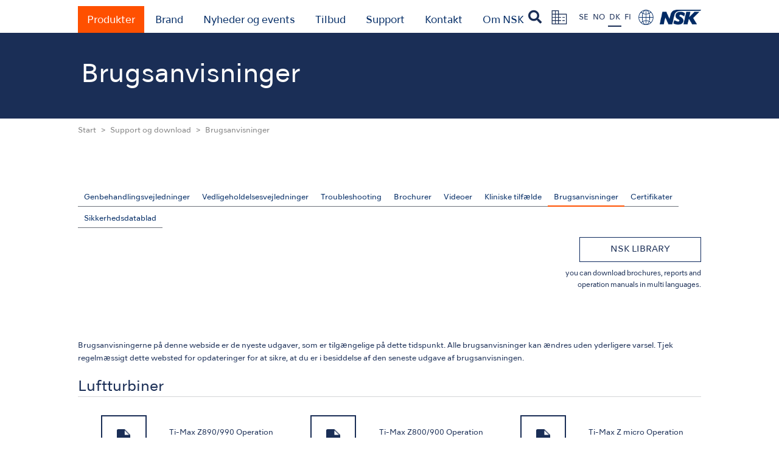

--- FILE ---
content_type: text/html
request_url: https://www.denmark.nsk-dental.com/support/userguide/
body_size: 11564
content:
<!DOCTYPE html>
<html lang="en-US" class="no-js" prefix="og: http://ogp.me/ns#">
<head>

	<meta charset="UTF-8">
	<meta name="viewport" content="width=device-width">
	<meta name="referrer" content="origin">  
	<!--[if lt IE 9]>
	<script src="http://admin.denmark.nsk-dental.com/admin/wp-content/themes/nsk-base2020/js/html5.js"></script>
	<![endif]-->

	
<!-- canonical -->
<link rel="canonical" href="https://www.denmark.nsk-dental.com/support/userguide/">

<!-- hreflang -->
<link rel="alternate" hreflang="en" href="https://www.nsk-dental.com/support/userguide/?simply_static_page=302088">
<link rel="alternate" hreflang="en-CA" href="https://www.canada.nsk-dental.com/support/userguide/?simply_static_page=302088">
<link rel="alternate" hreflang="en-US" href="https://www.nskdental.com/support/userguide/?simply_static_page=302088">
<link rel="alternate" hreflang="pt" href="https://www.brasil.nsk-dental.com/support/userguide/?simply_static_page=302088">
<link rel="alternate" hreflang="es-AR" href="https://www.latin-america.nsk-dental.com/support/userguide/?simply_static_page=302088">
<link rel="alternate" hreflang="es-BO" href="https://www.latin-america.nsk-dental.com/support/userguide/?simply_static_page=302088">
<link rel="alternate" hreflang="es-CL" href="https://www.latin-america.nsk-dental.com/support/userguide/?simply_static_page=302088">
<link rel="alternate" hreflang="es-CO" href="https://www.latin-america.nsk-dental.com/support/userguide/?simply_static_page=302088">
<link rel="alternate" hreflang="es-CR" href="https://www.latin-america.nsk-dental.com/support/userguide/?simply_static_page=302088">
<link rel="alternate" hreflang="es-DO" href="https://www.latin-america.nsk-dental.com/support/userguide/?simply_static_page=302088">
<link rel="alternate" hreflang="es-EC" href="https://www.latin-america.nsk-dental.com/support/userguide/?simply_static_page=302088">
<link rel="alternate" hreflang="es-SV" href="https://www.latin-america.nsk-dental.com/support/userguide/?simply_static_page=302088">
<link rel="alternate" hreflang="es-GT" href="https://www.latin-america.nsk-dental.com/support/userguide/?simply_static_page=302088">
<link rel="alternate" hreflang="es-MX" href="https://www.latin-america.nsk-dental.com/support/userguide/?simply_static_page=302088">
<link rel="alternate" hreflang="es-PY" href="https://www.latin-america.nsk-dental.com/support/userguide/?simply_static_page=302088">
<link rel="alternate" hreflang="es-PA" href="https://www.latin-america.nsk-dental.com/support/userguide/?simply_static_page=302088">
<link rel="alternate" hreflang="es-PE" href="https://www.latin-america.nsk-dental.com/support/userguide/?simply_static_page=302088">
<link rel="alternate" hreflang="es-UY" href="https://www.latin-america.nsk-dental.com/support/userguide/?simply_static_page=302088">
<link rel="alternate" hreflang="es-VE" href="https://www.latin-america.nsk-dental.com/support/userguide/?simply_static_page=302088">
<link rel="alternate" hreflang="fr-FR" href="https://www.france.nsk-dental.com/support/userguide/?simply_static_page=302088">
<link rel="alternate" hreflang="de" href="https://www.germany.nsk-dental.com/support/userguide/?simply_static_page=302088">
<link rel="alternate" hreflang="es-ES" href="https://www.spain.nsk-dental.com/support/userguide/?simply_static_page=302088">
<link rel="alternate" hreflang="en-GB" href="https://www.uk.nsk-dental.com/support/userguide/?simply_static_page=302088">
<link rel="alternate" hreflang="it" href="https://www.italy.nsk-dental.com/support/userguide/?simply_static_page=302088">
<link rel="alternate" hreflang="sv" href="https://www.sweden.nsk-dental.com/support/userguide/?simply_static_page=302088">
<link rel="alternate" hreflang="no" href="https://www.norway.nsk-dental.com/support/userguide/?simply_static_page=302088">
<link rel="alternate" hreflang="da" href="https://www.denmark.nsk-dental.com/support/userguide/?simply_static_page=302088">
<link rel="alternate" hreflang="fi" href="https://www.finland.nsk-dental.com/support/userguide/?simply_static_page=302088">
<link rel="alternate" hreflang="ru" href="https://www.russia.nsk-dental.com/support/userguide/?simply_static_page=302088">
<link rel="alternate" hreflang="en-IQ" href="https://www.asia-mea.nsk-dental.com/support/userguide/?simply_static_page=302088">
<link rel="alternate" hreflang="en-IL" href="https://www.asia-mea.nsk-dental.com/support/userguide/?simply_static_page=302088">
<link rel="alternate" hreflang="en-JO" href="https://www.asia-mea.nsk-dental.com/support/userguide/?simply_static_page=302088">
<link rel="alternate" hreflang="en-KW" href="https://www.asia-mea.nsk-dental.com/support/userguide/?simply_static_page=302088">
<link rel="alternate" hreflang="en-LB" href="https://www.asia-mea.nsk-dental.com/support/userguide/?simply_static_page=302088">
<link rel="alternate" hreflang="en-OM" href="https://www.asia-mea.nsk-dental.com/support/userguide/?simply_static_page=302088">
<link rel="alternate" hreflang="en-SA" href="https://www.asia-mea.nsk-dental.com/support/userguide/?simply_static_page=302088">
<link rel="alternate" hreflang="en-AE" href="https://www.asia-mea.nsk-dental.com/support/userguide/?simply_static_page=302088">
<link rel="alternate" hreflang="en-YE" href="https://www.asia-mea.nsk-dental.com/support/userguide/?simply_static_page=302088">
<link rel="alternate" hreflang="en-DZ" href="https://www.asia-mea.nsk-dental.com/support/userguide/?simply_static_page=302088">
<link rel="alternate" hreflang="en-EG" href="https://www.asia-mea.nsk-dental.com/support/userguide/?simply_static_page=302088">
<link rel="alternate" hreflang="en-KE" href="https://www.asia-mea.nsk-dental.com/support/userguide/?simply_static_page=302088">
<link rel="alternate" hreflang="en-LY" href="https://www.asia-mea.nsk-dental.com/support/userguide/?simply_static_page=302088">
<link rel="alternate" hreflang="en-MU" href="https://www.asia-mea.nsk-dental.com/support/userguide/?simply_static_page=302088">
<link rel="alternate" hreflang="en-MR" href="https://www.asia-mea.nsk-dental.com/support/userguide/?simply_static_page=302088">
<link rel="alternate" hreflang="en-MA" href="https://www.asia-mea.nsk-dental.com/support/userguide/?simply_static_page=302088">
<link rel="alternate" hreflang="en-NG" href="https://www.asia-mea.nsk-dental.com/support/userguide/?simply_static_page=302088">
<link rel="alternate" hreflang="en-ZA" href="https://www.asia-mea.nsk-dental.com/support/userguide/?simply_static_page=302088">
<link rel="alternate" hreflang="en-TN" href="https://www.asia-mea.nsk-dental.com/support/userguide/?simply_static_page=302088">
<link rel="alternate" hreflang="en-UG" href="https://www.asia-mea.nsk-dental.com/support/userguide/?simply_static_page=302088">
<link rel="alternate" hreflang="en-BD" href="https://www.asia-mea.nsk-dental.com/support/userguide/?simply_static_page=302088">
<link rel="alternate" hreflang="en-KH" href="https://www.asia-mea.nsk-dental.com/support/userguide/?simply_static_page=302088">
<link rel="alternate" hreflang="en-HK" href="https://www.asia-mea.nsk-dental.com/support/userguide/?simply_static_page=302088">
<link rel="alternate" hreflang="en-IN" href="https://www.asia-mea.nsk-dental.com/support/userguide/?simply_static_page=302088">
<link rel="alternate" hreflang="en-ID" href="https://www.asia-mea.nsk-dental.com/support/userguide/?simply_static_page=302088">
<link rel="alternate" hreflang="en-MY" href="https://www.asia-mea.nsk-dental.com/support/userguide/?simply_static_page=302088">
<link rel="alternate" hreflang="en-NP" href="https://www.asia-mea.nsk-dental.com/support/userguide/?simply_static_page=302088">
<link rel="alternate" hreflang="en-PK" href="https://www.asia-mea.nsk-dental.com/support/userguide/?simply_static_page=302088">
<link rel="alternate" hreflang="en-LK" href="https://www.asia-mea.nsk-dental.com/support/userguide/?simply_static_page=302088">
<link rel="alternate" hreflang="en-TW" href="https://www.asia-mea.nsk-dental.com/support/userguide/?simply_static_page=302088">
<link rel="alternate" hreflang="en-TH" href="https://www.asia-mea.nsk-dental.com/support/userguide/?simply_static_page=302088">
<link rel="alternate" hreflang="en-VN" href="https://www.asia-mea.nsk-dental.com/support/userguide/?simply_static_page=302088">
<link rel="alternate" hreflang="en-PH" href="https://www.asia-mea.nsk-dental.com/support/userguide/?simply_static_page=302088">
<link rel="alternate" hreflang="en-AL" href="https://www.asia-mea.nsk-dental.com/support/userguide/?simply_static_page=302088">
<link rel="alternate" hreflang="en-CY" href="https://www.asia-mea.nsk-dental.com/support/userguide/?simply_static_page=302088">
<link rel="alternate" hreflang="en-TR" href="https://www.asia-mea.nsk-dental.com/support/userguide/?simply_static_page=302088">
<link rel="alternate" hreflang="en-SG" href="https://www.asia-mea.nsk-dental.com/support/userguide/?simply_static_page=302088">
<link rel="alternate" hreflang="ja" href="https://www.japan.nsk-dental.com/support/userguide/?simply_static_page=302088">
<link rel="alternate" hreflang="zh-cn" href="http://www.nsk-shanghai.com/support/userguide/?simply_static_page=302088">
<link rel="alternate" hreflang="ko" href="https://www.korea.nsk-dental.com/support/userguide/?simply_static_page=302088">
<link rel="alternate" hreflang="en-AU" href="https://www.australia.nsk-dental.com/support/userguide/?simply_static_page=302088">
<link rel="alternate" hreflang="en-NZ" href="https://www.new-zealand.nsk-dental.com/support/userguide/?simply_static_page=302088">
<link rel="alternate" hreflang="x-default" href="https://www.nsk-dental.com/support/userguide/?simply_static_page=302088">
<!-- /hreflang -->

<title>Brugsanvisninger｜NSK-Nakanishi Denmark</title>

<link rel="shortcut icon" href="/favicon.ico" type="image/vnd.microsoft.icon">
<link rel="icon" href="/admin/wp-content/themes/nsk-base2020/favicon.ico" type="image/vnd.microsoft.icon">
<link rel="apple-touch-icon" sizes="57x57" href="/admin/wp-content/themes/nsk-base2020/favicons/apple-touch-icon-57x57.png">
<link rel="apple-touch-icon" sizes="60x60" href="/admin/wp-content/themes/nsk-base2020/favicons/apple-touch-icon-60x60.png">
<link rel="apple-touch-icon" sizes="72x72" href="/admin/wp-content/themes/nsk-base2020/favicons/apple-touch-icon-72x72.png">
<link rel="apple-touch-icon" sizes="76x76" href="/admin/wp-content/themes/nsk-base2020/favicons/apple-touch-icon-76x76.png">
<link rel="apple-touch-icon" sizes="114x114" href="/admin/wp-content/themes/nsk-base2020/favicons/apple-touch-icon-114x114.png">
<link rel="apple-touch-icon" sizes="120x120" href="/admin/wp-content/themes/nsk-base2020/favicons/apple-touch-icon-120x120.png">
<link rel="apple-touch-icon" sizes="144x144" href="/admin/wp-content/themes/nsk-base2020/favicons/apple-touch-icon-144x144.png">
<link rel="apple-touch-icon" sizes="152x152" href="/admin/wp-content/themes/nsk-base2020/favicons/apple-touch-icon-152x152.png">
<link rel="apple-touch-icon" sizes="180x180" href="/admin/wp-content/themes/nsk-base2020/favicons/apple-touch-icon-180x180.png">
<link rel="icon" type="image/png" href="/admin/wp-content/themes/nsk-base2020/favicons/android-chrome-192x192.png" sizes="192x192">
<link rel="icon" type="image/png" href="/admin/wp-content/themes/nsk-base2020/favicons/icon-48x48.png" sizes="48x48">
<link rel="icon" type="image/png" href="/admin/wp-content/themes/nsk-base2020/favicons/icon-96x96.png" sizes="96x96">
<link rel="icon" type="image/png" href="/admin/wp-content/themes/nsk-base2020/favicons/icon-16x16.png" sizes="16x16">
<link rel="icon" type="image/png" href="/admin/wp-content/themes/nsk-base2020/favicons/icon-32x32.png" sizes="32x32">
<link rel="manifest" href="/admin/wp-content/themes/nsk-base2020/favicons/manifest.json">
<meta name="google-site-verification" content="m2auH0igI5RV-PD6mS3uuAbLBwi7lTX4ACngsDM_e0Q">
<meta name="msapplication-TileColor" content="#ffffff">
<meta name="msapplication-TileImage" content="/admin/wp-content/themes/nsk-base2020/favicons/mstile-144x144.png">

		
	
<meta name="keywords">
<meta name="Description" content="We mainly offer dental handpieces as well as a wide range of dental equipments. Our development of new products are corresponding to new therapeutic fields in a timely manner.">
<meta property="og:title" content="Brugsanvisninger｜NSK-Nakanishi Denmark">
<meta property="og:type" content="article">
<meta property="og:description" content="We mainly offer dental handpieces as well as a wide range of dental equipments. Our development of new products are corresponding to new therapeutic fields in a timely manner.">
<meta property="og:url" content="https://denmark.nsk-dental.com/support/userguide/?simply_static_page=302088">
<meta property="og:site_name" content="NSK-Nakanishi Denmark">


	<link href="/admin/wp-content/themes/nsk-base2020/css/common.css?20260113-0703" rel="stylesheet" type="text/css">
	<link href="/admin/wp-content/themes/nsk-base2020/css/menu.css?20260113-0703" rel="stylesheet" type="text/css">
	<link href="/admin/wp-content/themes/nsk-base2020/css/module.css?20260113-0703" rel="stylesheet" type="text/css">
	<link rel="stylesheet" type="text/css" href="/admin/wp-content/themes/nsk-base2020/css/search-page.css">
	<link href="/admin/wp-content/themes/nsk-base2020/css/pages.css?20260113-0703" rel="stylesheet">

<link href="/admin/wp-content/themes/nsk-base2020/css/attention.css?20260113-0703" rel="stylesheet">
<link href="/admin/wp-content/themes/nsk-base2020/css/tab.css?20260113-0703" rel="stylesheet">
<link href="/admin/wp-content/themes/nsk-base2020/css/smt.css?20260113-0703" rel="stylesheet">




<link href="/admin/wp-content/themes/nsk-base2020/css/ie.css" rel="stylesheet">
<link rel="stylesheet" href="/admin/wp-content/themes/nsk-base2020/fonts/fontawesome_free_6_1_1/css/all.css">
<style type="text/css">$cat_promo_sub1</style>

<link href="/admin/wp-content/themes/nsk-base2020/_setting_files/local.css?20260113-0703" rel="stylesheet">



<!--germany-->







<!-- HTML5 shim and Respond.js for IE8 support of HTML5 elements and media queries -->
<!-- WARNING: Respond.js doesn't work if you view the page via file:// -->
<!--[if lt IE 9]>
<script src="https://oss.maxcdn.com/html5shiv/3.7.2/html5shiv.min.js"></script>
<script src="https://oss.maxcdn.com/respond/1.4.2/respond.min.js"></script>
<![endif]-->

<!-- jQuery -->

<script src="//ajax.googleapis.com/ajax/libs/jquery/1.11.3/jquery.min.js"></script>
			<script src="/admin/wp-content/themes/nsk-base2020/js/smoothScroll.js"></script>
		<script src="/admin/wp-content/themes/nsk-base2020/js/navTop.js?20260113-0703" type="text/javascript" charset="utf-8"></script>
	<script src="/admin/wp-content/themes/nsk-base2020/js/menu.js?20260113-0703" type="text/javascript" charset="utf-8"></script>
	
	<!-- modaal -->
	<link href="/admin/wp-content/themes/nsk-base2020/css/modaal.min.css" rel="stylesheet" type="text/css">
	<script src="/admin/wp-content/themes/nsk-base2020/js/modaal.min.js" type="text/javascript" charset="utf-8"></script>
	<script src="/admin/wp-content/themes/nsk-base2020/js/modal.js" type="text/javascript" charset="utf-8"></script>
	



<!-- followBanner -->

<!-- fade -->
	<script src="/admin/wp-content/themes/nsk-base2020/js/fadein.js" type="text/javascript" charset="utf-8"></script>

<!-- quicksearch -->
	<script src="/admin/wp-content/themes/nsk-base2020/js/jquery.quicksearch.js" type="text/javascript" charset="utf-8"></script>


<script src="/admin/wp-content/themes/nsk-base2020/js/jquery.cookie.js" type="text/javascript" charset="utf-8"></script>

	
	
<script>$(function(){
	//Set Cookie
	$(".block-attention a.yes").click(function(){
		$(".wrap-attention").css("display","none");
		$.cookie('userguide_selected','1',{expires:1, path:'/'});
	});
	$(".block-attention-all a.yes").click(function(){
		$(".wrap-attention-all").css("display","none");
		$.cookie('allatention_selected','1',{expires:1, path:'/'});
	});
	$(".block-lang a.eng").click(function(){
		$(".wrap-lang").css("display","none");
		$.cookie('lang_selected','1',{expires:1, path:'/'});
	});
	$(".block-lang a.fra").click(function(){
		$(".wrap-lang").css("display","none");
		$.cookie('lang_selected','1',{expires:1, path:'/'});
	});
});</script>

	<link rel="stylesheet" href="https://use.fontawesome.com/releases/v5.1.0/css/all.css" integrity="sha384-lKuwvrZot6UHsBSfcMvOkWwlCMgc0TaWr+30HWe3a4ltaBwTZhyTEggF5tJv8tbt" crossorigin="anonymous">
	<link href="https://fonts.googleapis.com/css?family=Marcellus" rel="stylesheet">
	<link href="https://fonts.googleapis.com/css?family=Libre+Baskerville" rel="stylesheet">
	<link href="https://fonts.googleapis.com/css2?family=Noto+Sans&display=swap" rel="stylesheet">




<link rel="stylesheet" href="https://use.typekit.net/aqe6jcr.css">


		
																																																																																																																																																																																								
	<style type="text/css"></style>
	<!--//Special Code-->
	
	

<!--https://denmark.nsk-dental.com-->
			<!-- Global site tag (gtag.js) - Google Analytics(GA4) -->
<script async src="https://www.googletagmanager.com/gtag/js?id=G-HQF4Z8Z3XD"></script>
<script>window.dataLayer = window.dataLayer || [];
		function gtag(){dataLayer.push(arguments);}
		gtag('js', new Date());
		gtag('config', 'G-HQF4Z8Z3XD');</script>

		

<!-- Begin Mieruca Embed Code -->
<script type="text/javascript" id="mierucajs">window.__fid = window.__fid || [];__fid.push([695120978]);
(function() {
function mieruca(){if(typeof window.__fjsld != "undefined") return; window.__fjsld = 1; var fjs = document.createElement('script'); fjs.type = 'text/javascript'; fjs.async = true; fjs.id = "fjssync"; var timestamp = new Date;fjs.src = ('https:' == document.location.protocol ? 'https' : 'http') + '://hm.mieru-ca.com/service/js/mieruca-hm.js?v='+ timestamp.getTime(); var x = document.getElementsByTagName('script')[0]; x.parentNode.insertBefore(fjs, x); };
setTimeout(mieruca, 500); document.readyState != "complete" ? (window.attachEvent ? window.attachEvent("onload", mieruca) : window.addEventListener("load", mieruca, false)) : mieruca();
})();</script>
<!-- End Mieruca Embed Code -->
<!-- Mieruca Optimize Tag -->
<script type="text/javascript" id="mierucaOptimizejs">window.__optimizeid = window.__optimizeid || [];__optimizeid.push([1261722202]);
(function () {var fjs = document.createElement('script');fjs.type = 'text/javascript';
fjs.async = true;fjs.id = "fjssync";var timestamp = new Date;fjs.src = 'https://opt.mieru-ca.com/service/js/mieruca-optimize.js?v=' + timestamp.getTime();
var x = document.getElementsByTagName('script')[0];x.parentNode.insertBefore(fjs, x);})();</script>
<!-- End Mieruca Optimize Tag -->

</head>
<body id="pagetop" class="userguide">


	



<style type="text/css"></style>

<div class="wrap-search">
	<div class="wrap-search-bg"></div>
	<a href="javascript:void(0);" class="btnSearchClose"><i class="btnSearchCloseIcon fa fa-close" aria-hidden="true"></i></a>
	<form action="/search-page/" method="GET" class="formSearch">
	<div class="searchPageWordWrapper">
		<input class="searchPageCategoryId" name="categoryId" type="hidden">
		<input class="searchPageCategory" name="category" type="hidden">
		<input class="searchPageWord" name="word" type="text" placeholder="Search" autocomplete="off">
		<i class="searchPageWordClear fa fa-times" aria-hidden="true"></i>
		<ul class="searchPageWordSuggests"></ul>
	</div>
	<button type="submit" name="action" value="send">Search</button>
	</form>
</div>
<div class="wrap-attention">
	<div class="block-attention">
		<p>Brugsanvisningerne på denne webside er de nyeste udgaver, som er tilgængelige på dette tidspunkt. Alle brugsanvisninger kan ændres uden yderligere varsel. Tjek regelmæssigt dette websted for opdateringer for at sikre, at du er i besiddelse af den seneste udgave af brugsanvisningen.</p>
		<ul>
		<li><a class="yes" href="javascript:void(0);">Ja</a></li>
		<li><a class="no" href="/">Nej</a></li>
		</ul>
	</div>
</div>
<!-- /wrap-attention -->


<div class="wrap-attention-all">
	<div class="block-attention-all">
		<p></p>
		<ul>
		<li><a class="yes" href="javascript:void(0);">Ja</a></li>
		<li>
<a class="no" href="https://en.nakanishi-inc.jp/">Nej</a>
</li>
		</ul>
	</div>
</div>
<!-- /wrap-attention -->




<!-- スライドメニュー部分-->
<nav id="slide_menu" class="smt">

	<!--<button id="button"><i class="fa fa-close"></i></button>-->

	<div class="block">

	<ul class="sp-menu">


	<li id="menu-products">
<a class="btnSpMenu"><strong>Produkter</strong></a>		<ul class="subMenu">

		<li class="btn_product_all"><a href="/products/">All Products</a></li>
				
				
		<li><a href="/products/turbines/">Luftturbiner</a></li>		<li><a href="/products/contra-angles/">Vinkelstykker</a></li>

		<li><a href="/products/clinical-micromotors/">Kliniske Mikromotorer</a></li>		<li><a href="/products/mobile-dentistry/">Mobil Tandpleje</a></li>		<li><a href="/products/oral-hygiene/">Oral Hygiejne</a></li>		<li><a href="/products/endodontics/">Endodonti</a></li>		<li><a href="/products/surgical/">Kirurgi</a></li>		<li><a href="/products/dental-laboratory/">Dentallaboratorium</a></li>
		
		<li><a href="/products/hygiene_and_maintenance/">Hygiejne og Vedligeholdelse</a></li>
		</ul>
	</li>

<li id="menu-brand">
<a class="btnSpMenu" href="javascript:void(0)"><strong>Brand</strong></a>
<ul class="subMenu">
<li><a href="/brand/create_it">Create it</a></li>
</ul>
</li>


	<li id="menu-news">
<a class="btnSpMenu" href="#menu-news"><strong>Nyheder og events</strong></a>		<ul class="subMenu">
		<li><a href="/news-events/news/">Nyheder</a></li>												<li><a href="https://nordic.promotion.nsk-dental.com/da/kurser/">Kurser</a></li>				<li><a href="/news-events/events/">Events</a></li>						<li><a href="/news-events/photo-gallery/">Fotogalleri</a></li>		</ul>
	</li>


	<li id="menu-promotions">
				<a class="btnSpMenu"><strong>Tilbud</strong></a>
	
		<ul class="subMenu">
		<li><a href="https://nordic.promotion.nsk-dental.com/da/#laesmere">Aktuelle tilbud</a></li>
		<li><a href="https://nordic.promotion.nsk-dental.com/da/#emnetifokus">Emnet i fokus</a></li>					</ul>
	



	
	</li>
<li id="menu-support">
<a class="btnSpMenu" href="#menu-support"><strong>Support og download</strong></a>		<ul class="subMenu">
			
									
			<li><a href="/support/reprocessing-guide/">Genbehandlingsvejledninger</a></li>			<li><a href="/support/maintenance/">Vedligeholdelsesvejledninger</a></li>			<li><a href="/support/troubleshooting/">Troubleshooting</a></li>
			
									<li><a href="/support/brochures/">Brochurer</a></li>			<li><a href="/support/videos/">Videoer</a></li>						<li><a href="/support/clinical-case/">Kliniske tilfælde</a></li>
			
			<li><a href="/support/userguide/">Brugsanvisninger</a></li>									<li><a href="/support/certificates/">Certifikater</a></li>			<li><a href="/support/sds/">Sikkerhedsdatablad</a></li>									
									
						
									
			<li><a href="https://nordic.promotion.nsk-dental.com/da/nsk-kundservice/">Service og Reparationer</a></li>		</ul>
	</li>




		<li id="menu-contact">
<a class="btnSpMenu" href="javascript:void(0)"><strong>Kontakt</strong></a>

			<ul class="subMenu">
				
		<li><a href="/contacts/">Kontaktliste</a></li>				
																</ul>
	</li>

		
<li id="menu-about_nsk">
<a class="btnSpMenu" href="#menu-about_nsk"><strong>Om NSK</strong></a>
			<ul class="subMenu">
			<li><a href="/about_nsk/">Om NSK</a></li>
								<li><a href="/about_nsk/pride_in_craftmanship/"">PRIDE in Craftsmanship</a></li>
					<li><a href="/about_nsk/virtual_tour/">NSK 360° Tour</a></li>
			<li><a href="/sustainability/"">Bæredygtighed</a></li>			</ul>
	</li>


		
	</ul>

	</div>

</nav>

<header>
	<div>
		


	<button id="button" class="smt"><i class="fa fa-bars"></i></button>
	<ul class="mainMenu">
	<li><a href="/products/" class="btnProducts">Produkter</a></li>
<li><a class="btnBrand" href="/brand/create_it">Brand</a></li>


	<li><a href="/news-events/news/" class="btnNews">Nyheder og events</a></li>
	<li><a href="https://nordic.promotion.nsk-dental.com/da/" class="btnPromotion">Tilbud</a></li>

	<li><a href="/support/maintenance" class="btnSupport">Support</a></li>	<li><a href="/contacts/" class="btnContactlist2">Kontakt</a></li>
			<li><a href="/about_nsk/" class="btnAbout_nsk">Om NSK</a></li>
	</ul>



<ul class="subNav">

<li class="btn_search"><a href="javascript:void(0);" class="btnSearch"><i class="fa fa-search" aria-hidden="true"></i></a></li>
<li>
<a href="https://en.nakanishi-inc.jp/" target="_blank"><img src="/admin/wp-content/themes/nsk-base2020/images/common/icon-nav1.png" alt="Company"></a>
</li>

<li id="lang">
<a class="lang-se" href="https://sweden.nsk-dental.com/support/userguide/?simply_static_page=302088">SE</a>
<a class="lang-no" href="https://norway.nsk-dental.com/support/userguide/?simply_static_page=302088">NO</a>
<a class="lang-DA current" href="https://denmark.nsk-dental.com/support/userguide/?simply_static_page=302088">DK</a>
<a class="lang-FI" href="https://finland.nsk-dental.com/support/userguide/?simply_static_page=302088">FI</a>

</li>


<li><a href="#" class="btnRegion"><img src="/admin/wp-content/themes/nsk-base2020/images/common/icon-nav2.png" alt="Reason"></a></li>


<li><a href="/"><img src="/admin/wp-content/themes/nsk-base2020/images/common/h1-logo.png" alt="NSK"></a></li>
</ul>
	
	</div>
</header>
<div id="fixNav">
	<div>


	<button id="button" class="smt"><i class="fa fa-bars"></i></button>
	<ul class="mainMenu">
	<li><a href="/products/" class="btnProducts">Produkter</a></li>
<li><a class="btnBrand" href="/brand/create_it">Brand</a></li>


	<li><a href="/news-events/news/" class="btnNews">Nyheder og events</a></li>
	<li><a href="https://nordic.promotion.nsk-dental.com/da/" class="btnPromotion">Tilbud</a></li>

	<li><a href="/support/maintenance" class="btnSupport">Support</a></li>	<li><a href="/contacts/" class="btnContactlist2">Kontakt</a></li>
			<li><a href="/about_nsk/" class="btnAbout_nsk">Om NSK</a></li>
	</ul>



		<ul class="subNav">
		
<li class="btn_search"><a href="javascript:void(0);" class="btnSearch"><i class="fa fa-search" aria-hidden="true"></i></a></li>
<li>
<a href="https://en.nakanishi-inc.jp/" target="_blank"><img src="/admin/wp-content/themes/nsk-base2020/images/common/icon-nav1.png" alt="Company"></a>
</li>

<li id="lang">
<a class="lang-se" href="https://sweden.nsk-dental.com/support/userguide/?simply_static_page=302088">SE</a>
<a class="lang-no" href="https://norway.nsk-dental.com/support/userguide/?simply_static_page=302088">NO</a>
<a class="lang-DA current" href="https://denmark.nsk-dental.com/support/userguide/?simply_static_page=302088">DK</a>
<a class="lang-FI" href="https://finland.nsk-dental.com/support/userguide/?simply_static_page=302088">FI</a>

</li>


<li><a href="#" class="btnRegion"><img src="/admin/wp-content/themes/nsk-base2020/images/common/icon-nav2.png" alt="Reason"></a></li>


		<li><a href="/"><img src="/admin/wp-content/themes/nsk-base2020/images/common/h1-logo.png" alt="NSK"></a></li>
		</ul>
	</div>
</div>

<div id="smtNav" class="smt">
		<button id="button" class="smt"><i class="fa fa-bars"></i></button>
		<ul class="subNav">
		
<li class="btn_search"><a href="javascript:void(0);" class="btnSearch"><i class="fa fa-search" aria-hidden="true"></i></a></li>
<li>
<a href="https://en.nakanishi-inc.jp/" target="_blank"><img src="/admin/wp-content/themes/nsk-base2020/images/common/icon-nav1.png" alt="Company"></a>
</li>

<li id="lang">
<a class="lang-se" href="https://sweden.nsk-dental.com/support/userguide/?simply_static_page=302088">SE</a>
<a class="lang-no" href="https://norway.nsk-dental.com/support/userguide/?simply_static_page=302088">NO</a>
<a class="lang-DA current" href="https://denmark.nsk-dental.com/support/userguide/?simply_static_page=302088">DK</a>
<a class="lang-FI" href="https://finland.nsk-dental.com/support/userguide/?simply_static_page=302088">FI</a>

</li>


<li><a href="#" class="btnRegion"><img src="/admin/wp-content/themes/nsk-base2020/images/common/icon-nav2.png" alt="Reason"></a></li>


		<li><a href="/"><img src="/admin/wp-content/themes/nsk-base2020/images/common/h1-logo.png" alt="NSK"></a></li>
		</ul>
	</div>


<div id="bigMenuWrap">

	<div class="bigMenu">
		<div class="col01">

			<ul class="menuProducts">
															<li><a href="/products/turbines/" class="btnTurbines">Luftturbiner</a></li>			<li><a href="/products/contra-angles/" class="btnContra">Vinkelstykker</a></li>			<li><a href="/products/clinical-micromotors/" class="btnClinicalMotors">Kliniske Mikromotorer</a></li>						<li><a href="/products/mobile-dentistry/" class="btnMobileDentinistry">Mobil Tandpleje</a></li>			<li><a href="/products/oral-hygiene/" class="btnOralhygiene">Oral Hygiejne</a></li>			<li><a href="/products/endodontics/" class="btnEnddontics">Endodonti</a></li>			<li><a href="/products/surgical/" class="btnSurgical">Kirurgi</a></li>			<li><a href="/products/dental-laboratory/" class="btnDentalLaboratory">Dentallaboratorium</a></li>						<li><a href="/products/hygiene_and_maintenance/" class="btnMaintenace">Hygiejne og Vedligeholdelse</a></li>			</ul>

			<ul class="menuBrand">
				<li>
					<a href="/brand/create_it/">
						<img src="/admin/wp-content/themes/nsk-base2020/images/common/logo-create_it.svg" alt="Create it">
													<p>Siden NSKs grundlæggelse i 1930 har vores mission været at beskytte dyrebare tænder over hele verden. Og vi har altid arbejdet sammen med tandlæger og partnere for at skabe succes på denne mission.</p>
											</a>
				</li>
			</ul>

			<ul class="menuNews">
			<li><a href="/news-events/news/">Nyheder</a></li>												<li><a href="https://nordic.promotion.nsk-dental.com/da/kurser/">Kurser</a></li>						<li><a href="/news-events/events/">Events</a></li>									<li><a href="/news-events/photo-gallery/">Fotogalleri</a></li>			</ul>

<ul class="menuPromotion">
<li><a href="https://nordic.promotion.nsk-dental.com/da/#laesmere">Aktuelle tilbud</a></li>
<li><a href="https://nordic.promotion.nsk-dental.com/da/#emnetifokus">Emnet i fokus</a></li>
</ul>

			<ul class="menuSupport">
			
									
			<li><a href="/support/reprocessing-guide/">Genbehandlingsvejledninger</a></li>			<li><a href="/support/maintenance/">Vedligeholdelsesvejledninger</a></li>			<li><a href="/support/troubleshooting/">Troubleshooting</a></li>
			
									<li><a href="/support/brochures/">Brochurer</a></li>			<li><a href="/support/videos/">Videoer</a></li>						<li><a href="/support/clinical-case/">Kliniske tilfælde</a></li>
			
			<li><a href="/support/userguide/">Brugsanvisninger</a></li>						
						<li><a href="/support/certificates/">Certifikater</a></li>			<li><a href="/support/sds/">Sikkerhedsdatablad</a></li>			
			
						
															
									
			<li><a href="https://nordic.promotion.nsk-dental.com/da/nsk-kundservice/">Service og Reparationer</a></li>			</ul>
			<ul class="menuContactlist">
								
				<li><a href="/contacts/">Kontaktliste</a></li>								
																							</ul>

			<ul class="menuAbout_nsk">
			<li><a href="/about_nsk/">Om NSK</a></li>
			<li><a href="/about_nsk/pride_in_craftmanship/"">PRIDE in Craftsmanship</a></li>
			<li><a href="/about_nsk/virtual_tour/">NSK 360° Tour</a></li>
			<li><a href="/sustainability/"">Bæredygtighed</a></li>			</ul>

		</div>

		<div class="col02">






			<ul class="menuTurbines">
			<li><a class="tb_timax_z990" href="/products/turbines/turbines-ti-max_z990_z890/">Ti-Max Z990 / Z890</a></li>			<li><a class="tb_timax_z" href="/products/turbines/turbines-ti-max_z/">Ti-Max Z900 / Z800</a></li>			<li><a class="tb_timax_z_m" href="/products/turbines/turbines-ti-max_z_micro/">Ti-Max Z micro</a></li>						<li><a class="tb_smax_m" href="/products/turbines/turbines-s-max_m/">S-Max M</a></li>						<li><a class="tb_smax_p" href="/products/turbines/turbines-s-max_pico/">S-Max pico</a></li>						<li><a class="tb_pmax_p" href="/products/turbines/turbines-pana_max_plus/">Pana-Max PLUS</a></li>			<li><a class="tb_pmax_2" href="/products/turbines/turbines-panamax2/">Pana-Max2</a></li>						<li><a class="tb_timax_x450" href="/products/turbines/turbines-ti-max_x450/">Ti-Max X450</a></li>									
									</ul>

			<ul class="menuContra">
			<li><a class="co_timax_z" href="/products/contra-angles/contra-ti-max_z/">Ti-Max Z</a></li>			<li><a class="co_timax_z99l" href="/products/contra-angles/contra-ti-max_z99l/">Ti-Max Z99L</a></li>			<li><a class="co_timax_z45" href="/products/contra-angles/contra-ti-max_z45l">Ti-Max Z45L</a></li>
			
			<li><a class="co_timax_x" href="/products/contra-angles/contra-ti-max_x/">Ti-Max X</a></li>			<li><a class="co_smax_m" href="/products/contra-angles/contra-s-max_m/">S-Max M</a></li>			<li><a class="co_fx" href="/products/contra-angles/contra-fx/">FXm series</a></li>			<li><a class="co_ex" href="/products/contra-angles/contra-ex/">EX series</a></li>
						<li><a class="co_nano" href="/products/contra-angles/contra-nano/">nano series</a></li>			
						</ul>


			<ul class="menuClinicalMotors">
									<li><a class="cm_nlxnano" href="/products/clinical-micromotors/motors-nlx_nano/">NLX nano</a></li>			<li><a class="cm_airmotors" href="/products/clinical-micromotors/motors-air/">AIR MOTORS</a></li>			<li><a class="bi_integratedsystem" href="/products/clinical-micromotors/builtin-integrated-system/">Intregreret system</a></li>			<li><a class="bi_multipad" href="/products/clinical-micromotors/builtin-multipad/">Multi Pad</a></li>			</ul>

			<ul class="menuMobileDentinistry">
									<li><a class="md_vivaace" href="/products/mobile-dentistry/mobile-vivaace/">VIVA ace</a></li>						<li><a class="md_vivamate_g5" href="/products/mobile-dentistry/mobile-vivamate_g5/">VIVAMATE G5</a></li>						</ul>

			<ul class="menuOralhygiene">
			<li><a class="oh_vcp2" href="/products/oral-hygiene/oral-vcp-2/">Varios Combi Pro2</a></li>			<li><a class="oh_vcp" href="/products/oral-hygiene/oral-vcp/">Varios Combi Pro</a></li>			<li><a class="oh_varios" href="/products/oral-hygiene/oral-varios/">Varios series</a></li>			<li class="tips"><a class="oh_tip1" href="/products/oral-hygiene/oral-varios_ultrascaler_tips">Ultralydsspidser</a></li>			<li><a class="oh_prophy" href="/products/oral-hygiene/oral-prophymate_neo/">Prophy-Mate neo</a></li>			<li><a class="oh_perio" href="/products/oral-hygiene/oral-periomate/">Perio-Mate</a></li>			<li><a class="oh_powder_maintenace" href="/products/oral-hygiene/powder_maintenance/">Air-polish pulver</a></li>			<li><a class="oh_timax_s970" href="/products/oral-hygiene/oral-ti-max_s970/">Ti-Max S970/AS2000</a></li>					<li class="tips"><a class="oh_tip2" href="/products/oral-hygiene/oral-airscaler_tips">Airscalerspidser</a></li>														<li><a class="oh_iprophy" href="/products/oral-hygiene/oral-iprophy/">iProphy</a></li>			<li class="long"><a class="oh_contra" href="/products/oral-hygiene/oral-prophylaxis/">Profylaksevinkelstykke</a></li>			<li><a class="oh_varios170" href="/products/oral-hygiene/builtin-varios170/">Varios 170</a></li>			</ul>

			<ul class="menuEnddontics">
			<li><a class="ed_em_dt2" href="/products/endodontics/endo-endomate_dt2/">ENDO-MATE DT2</a></li>			<li><a class="ed_em_tc2" href="/products/endodontics/endo-endomate_tc2/">ENDO-MATE TC2</a></li>			
									<li><a class="ed_ip2" href="/products/endodontics/endo-ipex2/">iPex II</a></li>			<li class="long"><a class="ed_contra" href="/products/endodontics/endo-contra/">Endovinkelstykker</a></li>			</ul>

			<ul class="menuSurgical">
			<li><a class="sg_vs4" href="/products/surgical/surgical-variosurg4/">VarioSurg 4</a></li>						<li class="long tips"><a class="sg_tip1" href="/products/surgical/surgical-variosurg/tip-surgery/">Ultralydsknoglespidser</a></li>						<li><a class="sg_sp2" href="/products/surgical/surgical-surgicpro2/">Surgic Pro2</a></li>			<li><a class="sg_sp" href="/products/surgical/surgical-surgicproplus/">Surgic Pro Series</a></li>			
						
			<li class="long"><a class="sg_handpieces" href="/products/surgical/surgical-handpieces/">Kirurgihåndstykker</a></li>				<li><a class="sg_isd900" href="/products/surgical/surgical-isd900/">iSD900</a></li>			<li><a class="sg_osseo100" href="/products/surgical/surgical-osseo100/">Osseo 100+</a></li>				</ul>

			<ul class="menuDentalLaboratory">
			<li><a class="dl_ultimate_xl" href="/products/dental-laboratory/dental-ultimate-xl/">ULTIMATE XL series</a></li>			<li><a class="dl_volvere_i7" href="/products/dental-laboratory/dental-volvere_i7/">VOLVERE i7</a></li>			<li><a class="dl_presto" href="/products/dental-laboratory/dental-presto/">PRESTO series</a></li>			</ul>

			<ul class="menuMaintenace">
<li><a class="ac_iclave24" href="/products/hygiene_and_maintenance/maintenace-iclave/">iClave 18 og iClave 24</a></li>									<li><a class="mn_icareplus" href="/products/hygiene_and_maintenance/maintenace-icareplus/">iCare+</a></li>			<li><a class="mn_icare" href="/products/hygiene_and_maintenance/maintenace-icare/">iCare</a></li>						<li><a class="mn_panaspray" href="/products/hygiene_and_maintenance/maintenace-panaspray_plus/">PANA SPRAY Plus</a></li>									<li><a class="mn_multistand" href="/products/hygiene_and_maintenance/maintenace-multistand/">Multi Stand</a></li>			<li><a class="mn_multigauge" href="/products/hygiene_and_maintenance/maintenace-multigauge/">Multi Gauge</a></li>						</ul>



		</div>
		<div class="col03">









<img class="tb_timax_z990" src="/admin/wp-content/uploads/naviTurbine_tmax_z990_890_no_text.png" alt="">
<img class="tb_timax_z" src="/admin/wp-content/uploads/naviTurbine_tmax_z900_800_no_text.png" alt="">
<img class="tb_timax_z_m" src="/admin/wp-content/uploads/naviTurbine_timax_z_micro_no_text.png" alt="">
<img class="tb_smax_m" src="/admin/wp-content/uploads/naviTurbine_smax_m_no_text.png" alt="">
<img class="tb_pmax_p" src="/admin/wp-content/uploads/naviTurbine_pmax_plus_no_text.png" alt="">
<img class="tb_pmax_2" src="/admin/wp-content/uploads/naviTurbine_pmax2_no_text.png" alt="">
<img class="tb_timax_x450" src="/admin/wp-content/uploads/naviTurbine_tmax450_no_text.png" alt="">
<img class="tb_smax_p" src="/admin/wp-content/uploads/naviTurbine_smax_pico_no_text.png" alt="">
<img class="tb_dynaled" src="/admin/wp-content/uploads/naviTurbine_dynaled.png" alt="">

<img class="co_timax_z99l" src="/admin/wp-content/uploads/Z99L-Product-image.jpg" alt="">

<img class="co_timax_z" src="/admin/wp-content/uploads/naviContra_tmax_z_no_text.png" alt="">
<img class="co_timax_x" src="/admin/wp-content/uploads/naviContra_tmax_x_no_text.png" alt="">
<img class="co_smax_m" src="/admin/wp-content/uploads/naviContra_smax_m_no_text.png" alt="">
<img class="co_fx" src="/admin/wp-content/uploads/FK.png" alt="">
<img class="co_ex" src="/admin/wp-content/uploads/naviContra_ex_no_text.png" alt="">
<img class="co_timax_z45" src="/admin/wp-content/uploads/naviContra_tmax_z45_no_text.png" alt="">
<img class="co_nano" src="/admin/wp-content/uploads/naviContra_nano_no_text.png" alt="">

<img class="oh_vcp2" src="/admin/wp-content/uploads/VCP2-532X300-2.png" alt="">

<img class="oh_vcp" src="/admin/wp-content/uploads/naviOH_vcp2023_no_text.png" alt="">

<img class="oh_varios" src="/admin/wp-content/uploads/naviOH_varios_no_text.png" alt="">
<img class="oh_timax_s970" src="/admin/wp-content/uploads/naviOH_timax_s970_no_text.png" alt="">
<img class="oh_perio" src="/admin/wp-content/uploads/naviOH_periomate_no_text.png" alt="">
<img class="oh_prophy" src="/admin/wp-content/uploads/naviOH_prophymate_no_text.png" alt="">
<img class="oh_powder_maintenace" src="/admin/wp-content/uploads/naviOH_powdermainte.png" alt="">
<img class="oh_iprophy" src="/admin/wp-content/uploads/naviOH_iprophy_no_text.png" alt="">
<img class="oh_contra" src="/admin/wp-content/uploads/naviOH_prophylaxis_no_text.png" alt="">
<img class="oh_varios170" src="/admin/wp-content/uploads/naviOH_varios170_no_text.png" alt="">

<img class="oh_tip1" src="/admin/wp-content/uploads/naviOH_ultrasonic_no_text.png" alt="">
<img class="oh_tip2" src="/admin/wp-content/uploads/naviOH_airscaler_no_text.png" alt="">
<img class="sg_vs4" src="/admin/wp-content/uploads/naviSG_VS4.png" alt="">
<img class="sg_sp2" src="/admin/wp-content/uploads/naviSG_SP2_no_text.png" alt="">
<img class="sg_handpieces" src="/admin/wp-content/uploads/naviSG_surgical_handpiece_no_text.png" alt="">
<img class="sg_sp" src="/admin/wp-content/uploads/naviSG_SP_no_text.png" alt="">
<img class="sg_isd900" src="/admin/wp-content/uploads/naviSG_isd900_no_text.png" alt="">
<img class="sg_osseo100" src="/admin/wp-content/uploads/naviSG_Osseo100_plus_no_text.png" alt="">

<img class="sg_tip1" src="/admin/wp-content/uploads/naviSG_tips1_no_text.png" alt="">

<img class="md_vivaace" src="/admin/wp-content/uploads/naviMD_vivaace_no_text.png" alt="">
<img class="md_vivamate_g5" src="/admin/wp-content/uploads/naviMD_vivamate_g5_no_text.png" alt="">
<img class="md_viva_sp2" src="/admin/wp-content/uploads/naviMD_vivasupport2.png" alt="">

<img class="ed_em_dt2" src="/admin/wp-content/uploads/naviED_endmate_dt2_no_text.png" alt="">
<img class="ed_em_dt" src="/admin/wp-content/uploads/naviED_endmate_dt.png" alt="">

	

<img class="ed_ip2" src="/admin/wp-content/uploads/naviED_ipex2_no_text.png" alt="">
<img class="ed_contra" src="/admin/wp-content/uploads/naviED_endodontic_contra_no_text.png" alt="">

<img class="cm_nlz" src="/admin/wp-content/uploads/naviCM_nlz.png" alt="">
<img class="cm_nlxnano" src="/admin/wp-content/uploads/naviCM_nlx_no_text.png" alt="">
<img class="cm_airmotors" src="/admin/wp-content/uploads/naviCM_air_motors_no_text.png" alt="">

<img class="dl_ultimate_xl" src="/admin/wp-content/uploads/naviDL_ultimate_xl_no_text.png" alt="">
<img class="dl_volvere_i7" src="/admin/wp-content/uploads/naviDL_volvere_i7_no_text.png" alt="">
<img class="dl_presto" src="/admin/wp-content/uploads/naviDL_presto_no_text.png" alt="">

<img class="ac_iclave24 test" src="/admin/wp-content/uploads/naviAC_iclave24-2.png" alt="">
<img class="ac_n1clave" src="/admin/wp-content/uploads/naviAC_n1clave.png" alt="">
<img class="ac_iclave_mini" src="/admin/wp-content/uploads/naviAC_iclave_mini.png" alt="">

<img class="mn_icareplus" src="/admin/wp-content/uploads/naviMT_icare_plus_no_text.png" alt="">
<img class="mn_icare" src="/admin/wp-content/uploads/naviMT_icare_no_text.png" alt="">
<img class="mn_panaspray" src="/admin/wp-content/uploads/naviMT_panaspray_plus_no_text.png" alt="">
<img class="mn_multistand" src="/admin/wp-content/uploads/naviMT_multistand_no_text.png" alt="">

<img class="mn_multigauge" src="/admin/wp-content/uploads/naviMT_multi_gauge_no_text.png" alt="">

<img class="bi_multipad" src="/admin/wp-content/uploads/naviBI_multipad_no_text.png" alt="">
<img class="bi_integratedsystem" src="/admin/wp-content/uploads/naviBI_integrated-system_no_text.png" alt="">

		</div>

		<div class="col04">
	
			<ul class="menuRegion">
			<li class="GLO">
				<a href="https://www.nsk-dental.com/" target="_blank">Global Site</a>
				<p>Choose your country or region.<br>
					If your country is not on the list, please visit our Global site</p>

			</li>
			<li>
				<h2>Americas</h2>
				<ul>
				<li><a href="https://canada.nsk-dental.com/" target="_blank">Canada</a></li>
				<li><a href="https://nskdental.com/" target="_blank">USA</a></li>
				<li><a href="https://brasil.nsk-dental.com/" target="_blank">Brazil</a></li>
				<li><a href="https://latin-america.nsk-dental.com/" target="_blank">Latin America</a></li>
				</ul>
			
			</li>
			<li class="EUR">
				<h2>Europe, Middle East</h2>
				<ul>
				<li><a href="https://france.nsk-dental.com/" target="_blank">France</a></li>
				<li><a href="https://germany.nsk-dental.com/" target="_blank">Germany</a></li>
				<li><a href="https://spain.nsk-dental.com/" target="_blank">Spain</a></li>
				<li><a href="https://uk.nsk-dental.com/" target="_blank">United Kingdom</a></li>
				<li><a href="https://italy.nsk-dental.com/" target="_blank">Italy</a></li>
				</ul>
				<ul>
				<li><a href="http://www.nsk-nordic.com/" target="_blank">Nordic</a></li>
				<li><a href="https://russia.nsk-dental.com/" target="_blank">Russia</a></li>
				<li><a href="https://asia-mea.nsk-dental.com/" target="_blank">Middle East</a></li>
				<li><a href="https://asia-mea.nsk-dental.com/" target="_blank">Africa</a></li>
				</ul>

			</li>
			<li>
				<h2>Asia Pacific</h2>
				<ul>
				<li><a href="https://japan.nsk-dental.com/" target="_blank">Japan</a></li>
				<li><a href="http://www.nsk-shanghai.com/" target="_blank">China</a></li>
				<li><a href="https://korea.nsk-dental.com/" target="_blank">Korea</a></li>
				<li><a href="https://asia-mea.nsk-dental.com/" target="_blank">Thailand</a></li>
				</ul>
			</li>
			<li>
				<h2>Oceania</h2>
				<ul>
				<li><a href="https://australia.nsk-dental.com/" target="_blank">Australia</a></li>
				<li><a href="https://new-zealand.nsk-dental.com/" target="_blank">New Zealand</a></li>
				</ul>
			</li>
			</ul>		</div>

		<a class="btnClose"><img src="/admin/wp-content/themes/nsk-base2020/images/common/btnClose.png" alt="Close"></a>
	</div>



</div>

<div class="wrapCancel"></div>
<div id="container"></div>
<!--do not delete-->


<h1 class="titleCategory">

<div>Brugsanvisninger</div>
</h1>



<div id="breadcrumb" class="breadSupport">
			<ul id="breadcrumb" itemscope itemtype="http://schema.org/BreadcrumbList">
		<li itemprop="itemListElement" itemscope itemtype="http://schema.org/ListItem">
<a itemprop="item" href="/">Start</a><meta itemprop="position" content="1">
</li>
		<li itemprop="itemListElement" itemscope itemtype="http://schema.org/ListItem">
<a itemprop="item">Support og download</a><meta itemprop="position" content="2">
<meta itemprop="item">
</li>
		<li itemprop="itemListElement" itemscope itemtype="http://schema.org/ListItem">Brugsanvisninger<meta itemprop="position" content="3">
</li>
		</ul>

	</div>






		<div class="contentNav">
	<ul>
	<li><a href="/support/reprocessing-guide/">Genbehandlingsvejledninger</a></li>	<li><a href="/support/maintenance/">Vedligeholdelsesvejledninger</a></li>	<li><a href="/support/troubleshooting/">Troubleshooting</a></li>			<li><a href="/support/brochures/">Brochurer</a></li>
	
	<li><a href="/support/videos/">Videoer</a></li>
	
	<li><a href="/support/clinical-case/">Kliniske tilfælde</a></li>		<li class="current"><a href="/support/userguide/">Brugsanvisninger</a></li>		<li><a href="/support/certificates/">Certifikater</a></li>		<li><a href="/support/sds/">Sikkerhedsdatablad</a></li>			</ul>



<p class="tex_library"><a href="https://www.nsk-library.com/" target="_blank">
<span>NSK LIBRARY</span></a>
you can download brochures, reports and <br>operation manuals in multi languages.</p>


</div>	


<div class="contentBody">
	

	<div class="wrapBrochures">

<p class="caution">Brugsanvisningerne på denne webside er de nyeste udgaver, som er tilgængelige på dette tidspunkt. Alle brugsanvisninger kan ændres uden yderligere varsel. Tjek regelmæssigt dette websted for opdateringer for at sikre, at du er i besiddelse af den seneste udgave af brugsanvisningen.</p>






		<h3 id="ug-turbines">Luftturbiner</h3>
		<ul class="listPdf">		<li>
<a href="/admin/wp-content/uploads/OM-T0517E008.pdf" target="_blank" class="pdf_files">
<div class="coverPdf"><p class="pdf-default">
<img class="icon" src="/admin/wp-content/themes/nsk-base2020/images/common/sharp_settings_pdf_black_18dp.png">
</p></div>
<p class="titlePdf">Ti-Max Z890/990 Operation Manual</p>
</a>


</li>

				<li>
<a href="/admin/wp-content/uploads/OM-T0517E008.pdf" target="_blank" class="pdf_files">
<div class="coverPdf"><p class="pdf-default">
<img class="icon" src="/admin/wp-content/themes/nsk-base2020/images/common/sharp_settings_pdf_black_18dp.png">
</p></div>
<p class="titlePdf">Ti-Max Z800/900 Operation Manual</p>
</a>


</li>

				<li>
<a href="/admin/wp-content/uploads/OM-T0517E008.pdf" target="_blank" class="pdf_files">
<div class="coverPdf"><p class="pdf-default">
<img class="icon" src="/admin/wp-content/themes/nsk-base2020/images/common/sharp_settings_pdf_black_18dp.png">
</p></div>
<p class="titlePdf">Ti-Max Z micro Operation Manual</p>
</a>


</li>

				<li>
<a href="/admin/wp-content/uploads/OM-T0517E008.pdf" target="_blank" class="pdf_files">
<div class="coverPdf"><p class="pdf-default">
<img class="icon" src="/admin/wp-content/themes/nsk-base2020/images/common/sharp_settings_pdf_black_18dp.png">
</p></div>
<p class="titlePdf">Ti-Max X450 Operation Manual</p>
</a>


</li>

				<li>
<a href="/admin/wp-content/uploads/OM-T0517E008.pdf" target="_blank" class="pdf_files">
<div class="coverPdf"><p class="pdf-default">
<img class="icon" src="/admin/wp-content/themes/nsk-base2020/images/common/sharp_settings_pdf_black_18dp.png">
</p></div>
<p class="titlePdf">S-Max M Series Operation Manual</p>
</a>


</li>

				<li>
<a href="/admin/wp-content/uploads/OM-T0517E008.pdf" target="_blank" class="pdf_files">
<div class="coverPdf"><p class="pdf-default">
<img class="icon" src="/admin/wp-content/themes/nsk-base2020/images/common/sharp_settings_pdf_black_18dp.png">
</p></div>
<p class="titlePdf">S-Max pico Operation Manual</p>
</a>


</li>

				<li>
<a href="/admin/wp-content/uploads/OM-T0517E008.pdf" target="_blank" class="pdf_files">
<div class="coverPdf"><p class="pdf-default">
<img class="icon" src="/admin/wp-content/themes/nsk-base2020/images/common/sharp_settings_pdf_black_18dp.png">
</p></div>
<p class="titlePdf">Pana-Max PLUS2 Operation Manual</p>
</a>


</li>

				<li>
<a href="/admin/wp-content/uploads/OM-T0517E008.pdf" target="_blank" class="pdf_files">
<div class="coverPdf"><p class="pdf-default">
<img class="icon" src="/admin/wp-content/themes/nsk-base2020/images/common/sharp_settings_pdf_black_18dp.png">
</p></div>
<p class="titlePdf">Pana-Max PLUS Operation Manual</p>
</a>


</li>

				<li>
<a href="/admin/wp-content/uploads/OM-T0517E008.pdf" target="_blank" class="pdf_files">
<div class="coverPdf"><p class="pdf-default">
<img class="icon" src="/admin/wp-content/themes/nsk-base2020/images/common/sharp_settings_pdf_black_18dp.png">
</p></div>
<p class="titlePdf">Pana-Max2 Operation Manual</p>
</a>


</li>

		</ul>

		<h3 id="ug-contra">Vinkelstykker</h3>
		<ul class="listPdf">		<li>
<a href="/admin/wp-content/uploads/OM-C0591E001_統合取説切削コントラ_マルチ.pdf" target="_blank" class="pdf_files">
<div class="coverPdf"><p class="pdf-default">
<img class="icon" src="/admin/wp-content/themes/nsk-base2020/images/common/sharp_settings_pdf_black_18dp.png">
</p></div>
<p class="titlePdf">Ti-Max Z10L / Z10 / 15L / 15 / 24L / 25L / 25 / 85L / 85 /95 Operation Manual</p>
</a>


</li>

				<li>
<a href="/admin/wp-content/uploads/OM-C0591E001_統合取説切削コントラ_マルチ.pdf" target="_blank" class="pdf_files">
<div class="coverPdf"><p class="pdf-default">
<img class="icon" src="/admin/wp-content/themes/nsk-base2020/images/common/sharp_settings_pdf_black_18dp.png">
</p></div>
<p class="titlePdf">Ti-Max Z45L Operation Manual</p>
</a>


</li>

				<li>
<a href="/admin/wp-content/uploads/OM-C0591E001_統合取説切削コントラ_マルチ.pdf" target="_blank" class="pdf_files">
<div class="coverPdf"><p class="pdf-default">
<img class="icon" src="/admin/wp-content/themes/nsk-base2020/images/common/sharp_settings_pdf_black_18dp.png">
</p></div>
<p class="titlePdf">Ti-Max X10L / X10 / X12L / X12 / X15L / X15 / X20L / X20 / X25L / X25 / X85L / X85 / X95L / X95 Operation Manual</p>
</a>


</li>

				<li>
<a href="/admin/wp-content/uploads/OM-C0404E004.pdf" target="_blank" class="pdf_files">
<div class="coverPdf"><p class="pdf-default">
<img class="icon" src="/admin/wp-content/themes/nsk-base2020/images/common/sharp_settings_pdf_black_18dp.png">
</p></div>
<p class="titlePdf">Ti-Max X35L / X35 / X70L / X70 / X75L / X75 / X55L / X55 / X57L / X57 Operation Manual</p>
</a>


</li>

				<li>
<a href="/admin/wp-content/uploads/OM-C0591E001_統合取説切削コントラ_マルチ.pdf" target="_blank" class="pdf_files">
<div class="coverPdf"><p class="pdf-default">
<img class="icon" src="/admin/wp-content/themes/nsk-base2020/images/common/sharp_settings_pdf_black_18dp.png">
</p></div>
<p class="titlePdf">Ti-Max X95EX Operation Manual</p>
</a>


</li>

				<li>
<a href="/admin/wp-content/uploads/OM-C0591E001_統合取説切削コントラ_マルチ.pdf" target="_blank" class="pdf_files">
<div class="coverPdf"><p class="pdf-default">
<img class="icon" src="/admin/wp-content/themes/nsk-base2020/images/common/sharp_settings_pdf_black_18dp.png">
</p></div>
<p class="titlePdf">Ti-Max nano15 / nano25 / nano95LS Operation Manual</p>
</a>


</li>

				<li>
<a href="/admin/wp-content/uploads/OM-C0591E001_統合取説切削コントラ_マルチ.pdf" target="_blank" class="pdf_files">
<div class="coverPdf"><p class="pdf-default">
<img class="icon" src="/admin/wp-content/themes/nsk-base2020/images/common/sharp_settings_pdf_black_18dp.png">
</p></div>
<p class="titlePdf">S-Max M series Operation Manual</p>
</a>


</li>

				<li>
<a href="/admin/wp-content/uploads/OM-C0591E001_統合取説切削コントラ_マルチ.pdf" target="_blank" class="pdf_files">
<div class="coverPdf"><p class="pdf-default">
<img class="icon" src="/admin/wp-content/themes/nsk-base2020/images/common/sharp_settings_pdf_black_18dp.png">
</p></div>
<p class="titlePdf">Ti-Max nano65LS Operation Manual</p>
</a>


</li>

				<li>
<a href="/admin/wp-content/uploads/OM-C0438E003.pdf" target="_blank" class="pdf_files">
<div class="coverPdf"><p class="pdf-default">
<img class="icon" src="/admin/wp-content/themes/nsk-base2020/images/common/sharp_settings_pdf_black_18dp.png">
</p></div>
<p class="titlePdf">FX15 / 15m / 23 / 23m / 25 / 25m / 75 / 75m Operation Manual</p>
</a>


</li>

				<li>
<a href="/admin/wp-content/uploads/FX57.FX57m_OM-C0464E-002_OPERATION-MANUAL_EN_DE_FR_ES_IT.pdf" target="_blank" class="pdf_files">
<div class="coverPdf"><p class="pdf-default">
<img class="icon" src="/admin/wp-content/themes/nsk-base2020/images/common/sharp_settings_pdf_black_18dp.png">
</p></div>
<p class="titlePdf">FX57 / 57m Operation Manual</p>
</a>


</li>

				<li>
<a href="/admin/wp-content/uploads/FX65.FX65m.FX65B_OM-H0196E-002_OPERATION-MANUAL_EN_DE_FR_ES_IT.pdf" target="_blank" class="pdf_files">
<div class="coverPdf"><p class="pdf-default">
<img class="icon" src="/admin/wp-content/themes/nsk-base2020/images/common/sharp_settings_pdf_black_18dp.png">
</p></div>
<p class="titlePdf">FX65 / 65m / 65B Operation Manual</p>
</a>


</li>

		</ul>


		<h3 id="ug-micromotors">Kliniske Mikromotorer</h3>
		<ul class="listPdf">		<li>
<a href="/admin/wp-content/uploads/OM-E0498E003.pdf" target="_blank" class="pdf_files">
<div class="coverPdf"><p class="pdf-default">
<img class="icon" src="/admin/wp-content/themes/nsk-base2020/images/common/sharp_settings_pdf_black_18dp.png">
</p></div>
<p class="titlePdf">NLX nano / NLX plus Operation Manual</p>
</a>


</li>

				<li>
<a href="/admin/wp-content/uploads/OM-E0634E002.pdf" target="_blank" class="pdf_files">
<div class="coverPdf"><p class="pdf-default">
<img class="icon" src="/admin/wp-content/themes/nsk-base2020/images/common/sharp_settings_pdf_black_18dp.png">
</p></div>
<p class="titlePdf">M40XS / M40NXS Operation Manual</p>
</a>


</li>

				<li>
<a href="/admin/wp-content/uploads/OM-M0127E001.pdf" target="_blank" class="pdf_files">
<div class="coverPdf"><p class="pdf-default">
<img class="icon" src="/admin/wp-content/themes/nsk-base2020/images/common/sharp_settings_pdf_black_18dp.png">
</p></div>
<p class="titlePdf">Ti-Max X205L Operation Manual</p>
</a>


</li>

				<li>
<a href="/admin/wp-content/uploads/OM-M0122E001.pdf" target="_blank" class="pdf_files">
<div class="coverPdf"><p class="pdf-default">
<img class="icon" src="/admin/wp-content/themes/nsk-base2020/images/common/sharp_settings_pdf_black_18dp.png">
</p></div>
<p class="titlePdf">S-Max M205 Operation Manual</p>
</a>


</li>

				<li>
<a href="/admin/wp-content/uploads/OM-M0137E003.pdf" target="_blank" class="pdf_files">
<div class="coverPdf"><p class="pdf-default">
<img class="icon" src="/admin/wp-content/themes/nsk-base2020/images/common/sharp_settings_pdf_black_18dp.png">
</p></div>
<p class="titlePdf">FX205 / 25 / 205m Operation Manual</p>
</a>


</li>

				<li>
<a href="/admin/wp-content/uploads/OM-M0123E003.pdf" target="_blank" class="pdf_files">
<div class="coverPdf"><p class="pdf-default">
<img class="icon" src="/admin/wp-content/themes/nsk-base2020/images/common/sharp_settings_pdf_black_18dp.png">
</p></div>
<p class="titlePdf">FX204 / 204m / 205 / 205m Operation Manual</p>
</a>


</li>

				<li>
<a href="/admin/wp-content/uploads/DynaLED-M205LG_OM-M0130E-000_OPERATION-MANUAL_EN_DE_FR_ES_IT_PT.pdf" target="_blank" class="pdf_files">
<div class="coverPdf"><p class="pdf-default">
<img class="icon" src="/admin/wp-content/themes/nsk-base2020/images/common/sharp_settings_pdf_black_18dp.png">
</p></div>
<p class="titlePdf">DynaLED M205LG Operation Manual</p>
</a>


</li>

		</ul>

		<h3 id="ug-mobiledent">Mobil Tandpleje</h3>
		<ul class="listPdf">		<li>
<a href="/admin/wp-content/uploads/OM-E0803E000_VIVA_ace_Quick_Operation_Guide_EN_180920.pdf" target="_blank" class="pdf_files">
<div class="coverPdf"><p class="pdf-default">
<img class="icon" src="/admin/wp-content/themes/nsk-base2020/images/common/sharp_settings_pdf_black_18dp.png">
</p></div>
<p class="titlePdf">VIVA ace Quick Operation Guide</p>
</a>


</li>

				<li>
<a href="/admin/wp-content/uploads/OM_E0798E000.pdf" target="_blank" class="pdf_files">
<div class="coverPdf"><p class="pdf-default">
<img class="icon" src="/admin/wp-content/themes/nsk-base2020/images/common/sharp_settings_pdf_black_18dp.png">
</p></div>
<p class="titlePdf">VIVA ace Basic Set Operation Manual</p>
</a>


</li>

				<li>
<a href="/admin/wp-content/uploads/OM-E0799E001-1.pdf" target="_blank" class="pdf_files">
<div class="coverPdf"><p class="pdf-default">
<img class="icon" src="/admin/wp-content/themes/nsk-base2020/images/common/sharp_settings_pdf_black_18dp.png">
</p></div>
<p class="titlePdf">VIVA ace Motor Kit Operation Manual</p>
</a>


</li>

				<li>
<a href="/admin/wp-content/uploads/OM_E0800E000.pdf" target="_blank" class="pdf_files">
<div class="coverPdf"><p class="pdf-default">
<img class="icon" src="/admin/wp-content/themes/nsk-base2020/images/common/sharp_settings_pdf_black_18dp.png">
</p></div>
<p class="titlePdf">VIVA ace Scaler Kit Operation Manual</p>
</a>


</li>

				<li>
<a href="/admin/wp-content/uploads/isoE-LUX_OM.pdf" target="_blank" class="pdf_files">
<div class="coverPdf"><p class="pdf-default">
<img class="icon" src="/admin/wp-content/themes/nsk-base2020/images/common/sharp_settings_pdf_black_18dp.png">
</p></div>
<p class="titlePdf">isoE-lux Operation Manual</p>
</a>


</li>

				<li>
<a href="/admin/wp-content/uploads/Dentalone_English.pdf" target="_blank" class="pdf_files">
<div class="coverPdf"><p class="pdf-default">
<img class="icon" src="/admin/wp-content/themes/nsk-base2020/images/common/sharp_settings_pdf_black_18dp.png">
</p></div>
<p class="titlePdf">Dentalone</p>
</a>


</li>

		</ul>

		<h3 id="ug-oral">Oral Hygiejne</h3>
		<ul class="listPdf">		<li>
<a href="/admin/wp-content/uploads/OM-DE1002MA002-DA.pdf" target="_blank" class="pdf_files">
<div class="coverPdf"><p class="pdf-default">
<img class="icon" src="/admin/wp-content/themes/nsk-base2020/images/common/sharp_settings_pdf_black_18dp.png">
</p></div>
<p class="titlePdf">Varios Combi Pro2 Operation Manual</p>
</a>


</li>

				<li>
<a href="/admin/wp-content/uploads/OM-DE1185EN000.pdf" target="_blank" class="pdf_files">
<div class="coverPdf"><p class="pdf-default">
<img class="icon" src="/admin/wp-content/themes/nsk-base2020/images/common/sharp_settings_pdf_black_18dp.png">
</p></div>
<p class="titlePdf">Varios Combi Pro2 Quick Operation Guide</p>
</a>


</li>

				<li>
<a href="/admin/wp-content/uploads/OM-E0841E003-1.pdf" target="_blank" class="pdf_files">
<div class="coverPdf"><p class="pdf-default">
<img class="icon" src="/admin/wp-content/themes/nsk-base2020/images/common/sharp_settings_pdf_black_18dp.png">
</p></div>
<p class="titlePdf">Varios Combi Pro Operation Manual</p>
</a>


</li>

				<li>
<a href="/admin/wp-content/uploads/OM-DE0981MA001-DA.pdf" target="_blank" class="pdf_files">
<div class="coverPdf"><p class="pdf-default">
<img class="icon" src="/admin/wp-content/themes/nsk-base2020/images/common/sharp_settings_pdf_black_18dp.png">
</p></div>
<p class="titlePdf">Varios Handpiece Operation Manual</p>
</a>


</li>

				<li>
<a href="/admin/wp-content/uploads/OM-DE1186MA000.pdf" target="_blank" class="pdf_files">
<div class="coverPdf"><p class="pdf-default">
<img class="icon" src="/admin/wp-content/themes/nsk-base2020/images/common/sharp_settings_pdf_black_18dp.png">
</p></div>
<p class="titlePdf">Water Bottle Kit Operation Manual</p>
</a>


</li>

				<li>
<a href="/admin/wp-content/uploads/OM-DE1196MA000.pdf" target="_blank" class="pdf_files">
<div class="coverPdf"><p class="pdf-default">
<img class="icon" src="/admin/wp-content/themes/nsk-base2020/images/common/sharp_settings_pdf_black_18dp.png">
</p></div>
<p class="titlePdf">CLM Module Operation Manual</p>
</a>


</li>

				<li>
<a href="/admin/wp-content/uploads/RD_160.iCart_P.OPM_.ENG_.V2.pdf" target="_blank" class="pdf_files">
<div class="coverPdf"><p class="pdf-default">
<img class="icon" src="/admin/wp-content/themes/nsk-base2020/images/common/sharp_settings_pdf_black_18dp.png">
</p></div>
<p class="titlePdf">iCart Prophy Operation Manual</p>
</a>


</li>

				<li>
<a href="/admin/wp-content/uploads/OM_E0847E000_Varios970_EU.pdf" target="_blank" class="pdf_files">
<div class="coverPdf"><p class="pdf-default">
<img class="icon" src="/admin/wp-content/themes/nsk-base2020/images/common/sharp_settings_pdf_black_18dp.png">
</p></div>
<p class="titlePdf">Varios 970 Operation Manual</p>
</a>


</li>

				<li>
<a href="/admin/wp-content/uploads/OM-E0840E002_Varios170_OM_EU.pdf" target="_blank" class="pdf_files">
<div class="coverPdf"><p class="pdf-default">
<img class="icon" src="/admin/wp-content/themes/nsk-base2020/images/common/sharp_settings_pdf_black_18dp.png">
</p></div>
<p class="titlePdf">Varios 170 Operation Manual</p>
</a>


</li>

				<li>
<a href="/admin/wp-content/uploads/OM-Z0314E004.pdf" target="_blank" class="pdf_files">
<div class="coverPdf"><p class="pdf-default">
<img class="icon" src="/admin/wp-content/themes/nsk-base2020/images/common/sharp_settings_pdf_black_18dp.png">
</p></div>
<p class="titlePdf">Varios Tips Operation Manual</p>
</a>


</li>

				<li>
<a href="/admin/wp-content/uploads/DZ0909MA000_統合取説EMSチップ-マルチ.pdf" target="_blank" class="pdf_files">
<div class="coverPdf"><p class="pdf-default">
<img class="icon" src="/admin/wp-content/themes/nsk-base2020/images/common/sharp_settings_pdf_black_18dp.png">
</p></div>
<p class="titlePdf">Varios Tips (with M3 x 0.5 threading) Operation Manual</p>
</a>


</li>

				<li>
<a href="/admin/wp-content/uploads/OM-Z0288E001.pdf" target="_blank" class="pdf_files">
<div class="coverPdf"><p class="pdf-default">
<img class="icon" src="/admin/wp-content/themes/nsk-base2020/images/common/sharp_settings_pdf_black_18dp.png">
</p></div>
<p class="titlePdf">Varios / VarioSurg Tips (Perio-Control (Maintenance)) Operation Manual</p>
</a>


</li>

				<li>
<a href="/admin/wp-content/uploads/OM-DZ0978MA000.pdf" target="_blank" class="pdf_files">
<div class="coverPdf"><p class="pdf-default">
<img class="icon" src="/admin/wp-content/themes/nsk-base2020/images/common/sharp_settings_pdf_black_18dp.png">
</p></div>
<p class="titlePdf">Varios/VarioSurg Tips Related Manual</p>
</a>


</li>

				<li>
<a href="/admin/wp-content/uploads/G95_OM-Z0234E-000_OPERATION-MANUAL_EN_DE_FR_ES_IT_PT.pdf" target="_blank" class="pdf_files">
<div class="coverPdf"><p class="pdf-default">
<img class="icon" src="/admin/wp-content/themes/nsk-base2020/images/common/sharp_settings_pdf_black_18dp.png">
</p></div>
<p class="titlePdf">G95 Operation Manual</p>
</a>


</li>

				<li>
<a href="/admin/wp-content/uploads/Ti-MaxS970_OM-T0377E-000_OPERATION-MANUAL_EN_DE_FR_ES_IT.pdf" target="_blank" class="pdf_files">
<div class="coverPdf"><p class="pdf-default">
<img class="icon" src="/admin/wp-content/themes/nsk-base2020/images/common/sharp_settings_pdf_black_18dp.png">
</p></div>
<p class="titlePdf">Ti-Max S970 Operation Manual</p>
</a>


</li>

				<li>
<a href="/admin/wp-content/uploads/OM-T0150E004.pdf" target="_blank" class="pdf_files">
<div class="coverPdf"><p class="pdf-default">
<img class="icon" src="/admin/wp-content/themes/nsk-base2020/images/common/sharp_settings_pdf_black_18dp.png">
</p></div>
<p class="titlePdf">AS2000 Operation Manual</p>
</a>


</li>

				<li>
<a href="/admin/wp-content/uploads/OM-DZ0902MA000.pdf" target="_blank" class="pdf_files">
<div class="coverPdf"><p class="pdf-default">
<img class="icon" src="/admin/wp-content/themes/nsk-base2020/images/common/sharp_settings_pdf_black_18dp.png">
</p></div>
<p class="titlePdf">Air Scaler Tips Operation Manual</p>
</a>


</li>

				<li>
<a href="/admin/wp-content/uploads/OM-T0438E003.pdf" target="_blank" class="pdf_files">
<div class="coverPdf"><p class="pdf-default">
<img class="icon" src="/admin/wp-content/themes/nsk-base2020/images/common/sharp_settings_pdf_black_18dp.png">
</p></div>
<p class="titlePdf">Perio-Mate Operation Manual</p>
</a>


</li>

				<li>
<a href="/admin/wp-content/uploads/Perio-Mate_OM-T0439E-001_OPERATION-MANUAL_ENGLISH.pdf" target="_blank" class="pdf_files">
<div class="coverPdf"><p class="pdf-default">
<img class="icon" src="/admin/wp-content/themes/nsk-base2020/images/common/sharp_settings_pdf_black_18dp.png">
</p></div>
<p class="titlePdf">Perio-Mate Quick Maintenance Manual</p>
</a>


</li>

				<li>
<a href="/admin/wp-content/uploads/Prohy-Mate-neo_OM-T0309E-002_OPERATION-MANUAL_EN_DE_FR_ES_IT.pdf" target="_blank" class="pdf_files">
<div class="coverPdf"><p class="pdf-default">
<img class="icon" src="/admin/wp-content/themes/nsk-base2020/images/common/sharp_settings_pdf_black_18dp.png">
</p></div>
<p class="titlePdf">Prophy-Mate neo Operation Manual</p>
</a>


</li>

				<li>
<a href="/admin/wp-content/uploads/OM-T0311E.pdf" target="_blank" class="pdf_files">
<div class="coverPdf"><p class="pdf-default">
<img class="icon" src="/admin/wp-content/themes/nsk-base2020/images/common/sharp_settings_pdf_black_18dp.png">
</p></div>
<p class="titlePdf">Prophy-Mate neo Quick Maintenance Manual</p>
</a>


</li>

				<li>
<a href="/admin/wp-content/uploads/200902_OM-E0663E000_iProphy.pdf" target="_blank" class="pdf_files">
<div class="coverPdf"><p class="pdf-default">
<img class="icon" src="/admin/wp-content/themes/nsk-base2020/images/common/sharp_settings_pdf_black_18dp.png">
</p></div>
<p class="titlePdf">iProphy Operation Manual</p>
</a>


</li>

		</ul>

		<h3 id="ug-endo">Endodonti</h3>
		<ul class="listPdf">		<li>
<a href="/admin/wp-content/uploads/OM-E0851E000_ENDO-MATE-DT2-取説-マルチ.pdf" target="_blank" class="pdf_files">
<div class="coverPdf"><p class="pdf-default">
<img class="icon" src="/admin/wp-content/themes/nsk-base2020/images/common/sharp_settings_pdf_black_18dp.png">
</p></div>
<p class="titlePdf">ENDO-MATE DT2 Operation Manual</p>
</a>


</li>

				<li>
<a href="/admin/wp-content/uploads/ENDO-MATE-DT_OM-E0202E-002_OPERATION-MANUAL_ENGLISH.pdf" target="_blank" class="pdf_files">
<div class="coverPdf"><p class="pdf-default">
<img class="icon" src="/admin/wp-content/themes/nsk-base2020/images/common/sharp_settings_pdf_black_18dp.png">
</p></div>
<p class="titlePdf">ENDO-MATE DT Operation Manual</p>
</a>


</li>

				<li>
<a href="/admin/wp-content/uploads/iPexII_OM-E0589E-001_OPERATION-MANUAL_EN_DE_FR_ES_IT.pdf" target="_blank" class="pdf_files">
<div class="coverPdf"><p class="pdf-default">
<img class="icon" src="/admin/wp-content/themes/nsk-base2020/images/common/sharp_settings_pdf_black_18dp.png">
</p></div>
<p class="titlePdf">iPexII Operation Manual</p>
</a>


</li>

				<li>
<a href="/admin/wp-content/uploads/ENDO-MATE-TC2_OM-E0390E-001_OPERATION-MANUAL_EN_DE_FR_ES_IT.pdf" target="_blank" class="pdf_files">
<div class="coverPdf"><p class="pdf-default">
<img class="icon" src="/admin/wp-content/themes/nsk-base2020/images/common/sharp_settings_pdf_black_18dp.png">
</p></div>
<p class="titlePdf">ENDO-MATE TC2 Operation Manual</p>
</a>


</li>

				<li>
<a href="/admin/wp-content/uploads/OM-E0391E000.pdf" target="_blank" class="pdf_files">
<div class="coverPdf"><p class="pdf-default">
<img class="icon" src="/admin/wp-content/themes/nsk-base2020/images/common/sharp_settings_pdf_black_18dp.png">
</p></div>
<p class="titlePdf">ENDO-MATE TC2 Quick Operation Guide</p>
</a>


</li>

		</ul>

		<h3 id="ug-surgical">Kirurgi</h3>
		<ul class="listPdf">		<li>
<a href="/admin/wp-content/uploads/OM-DE1131MA000.pdf" target="_blank" class="pdf_files">
<div class="coverPdf"><p class="pdf-default">
<img class="icon" src="/admin/wp-content/themes/nsk-base2020/images/common/sharp_settings_pdf_black_18dp.png">
</p></div>
<p class="titlePdf">VarioSurg4 Operation Manual</p>
</a>


</li>

				<li>
<a href="/admin/wp-content/uploads/OM-DE1165EN001.pdf" target="_blank" class="pdf_files">
<div class="coverPdf"><p class="pdf-default">
<img class="icon" src="/admin/wp-content/themes/nsk-base2020/images/common/sharp_settings_pdf_black_18dp.png">
</p></div>
<p class="titlePdf">VarioSurg4 Quick Operation Guide</p>
</a>


</li>

				<li>
<a href="/admin/wp-content/uploads/OM-DE1136MA000.pdf" target="_blank" class="pdf_files">
<div class="coverPdf"><p class="pdf-default">
<img class="icon" src="/admin/wp-content/themes/nsk-base2020/images/common/sharp_settings_pdf_black_18dp.png">
</p></div>
<p class="titlePdf">VarioSurg4 Handpiece Reprocessing Manual</p>
</a>


</li>

				<li>
<a href="/admin/wp-content/uploads/OM-Z0315E001.pdf" target="_blank" class="pdf_files">
<div class="coverPdf"><p class="pdf-default">
<img class="icon" src="/admin/wp-content/themes/nsk-base2020/images/common/sharp_settings_pdf_black_18dp.png">
</p></div>
<p class="titlePdf">VarioSurg Tip Operation Manual</p>
</a>


</li>

				<li>
<a href="/admin/wp-content/uploads/OM-DZ0979MA000.pdf" target="_blank" class="pdf_files">
<div class="coverPdf"><p class="pdf-default">
<img class="icon" src="/admin/wp-content/themes/nsk-base2020/images/common/sharp_settings_pdf_black_18dp.png">
</p></div>
<p class="titlePdf">Variosurg Tips Related Manual</p>
</a>


</li>

				<li>
<a href="/admin/wp-content/uploads/Caution_for_Tip_Usage_EN_OM-Z0185E-000_OPERATION_MANUAL_ENGLISH.pdf" target="_blank" class="pdf_files">
<div class="coverPdf"><p class="pdf-default">
<img class="icon" src="/admin/wp-content/themes/nsk-base2020/images/common/sharp_settings_pdf_black_18dp.png">
</p></div>
<p class="titlePdf">Caution for Tip Usage</p>
</a>


</li>

				<li>
<a href="/admin/wp-content/uploads/OM-DZ0976MA000.pdf" target="_blank" class="pdf_files">
<div class="coverPdf"><p class="pdf-default">
<img class="icon" src="/admin/wp-content/themes/nsk-base2020/images/common/sharp_settings_pdf_black_18dp.png">
</p></div>
<p class="titlePdf">VarioSurg Tip SG12/MAXI REACH Operation Manual</p>
</a>


</li>

				<li>
<a href="/admin/wp-content/uploads/SocketLiftTip_OM-Z0222E-000_OPERATION_MANUAL_ENGLISH.pdf" target="_blank" class="pdf_files">
<div class="coverPdf"><p class="pdf-default">
<img class="icon" src="/admin/wp-content/themes/nsk-base2020/images/common/sharp_settings_pdf_black_18dp.png">
</p></div>
<p class="titlePdf">Socket Lift Tip Operation Manual</p>
</a>


</li>

				<li>
<a href="/admin/wp-content/uploads/OM-DE1158MA000.pdf" target="_blank" class="pdf_files">
<div class="coverPdf"><p class="pdf-default">
<img class="icon" src="/admin/wp-content/themes/nsk-base2020/images/common/sharp_settings_pdf_black_18dp.png">
</p></div>
<p class="titlePdf">Link Stand3 Operation Manual</p>
</a>


</li>

				<li>
<a href="/admin/wp-content/uploads/OM-DE0941MA000_Link-Stand2_OM.pdf" target="_blank" class="pdf_files">
<div class="coverPdf"><p class="pdf-default">
<img class="icon" src="/admin/wp-content/themes/nsk-base2020/images/common/sharp_settings_pdf_black_18dp.png">
</p></div>
<p class="titlePdf">Link Stand2 Operation Manual</p>
</a>


</li>

				<li>
<a href="/admin/wp-content/uploads/OM-DE1336MA000.pdf" target="_blank" class="pdf_files">
<div class="coverPdf"><p class="pdf-default">
<img class="icon" src="/admin/wp-content/themes/nsk-base2020/images/common/sharp_settings_pdf_black_18dp.png">
</p></div>
<p class="titlePdf">Surgic Pro2 Operation Manual</p>
</a>


</li>

				<li>
<a href="/admin/wp-content/uploads/OM-DE1337EN000.pdf" target="_blank" class="pdf_files">
<div class="coverPdf"><p class="pdf-default">
<img class="icon" src="/admin/wp-content/themes/nsk-base2020/images/common/sharp_settings_pdf_black_18dp.png">
</p></div>
<p class="titlePdf">Surgic Pro2 Quick Operation Guide</p>
</a>


</li>

				<li>
<a href="/admin/wp-content/uploads/OM-DE0942EN001_Surgic-Pro2-App_OM_210308.pdf" target="_blank" class="pdf_files">
<div class="coverPdf"><p class="pdf-default">
<img class="icon" src="/admin/wp-content/themes/nsk-base2020/images/common/sharp_settings_pdf_black_18dp.png">
</p></div>
<p class="titlePdf">Surgic Pro2 App Operation Manual</p>
</a>


</li>

				<li>
<a href="/admin/wp-content/uploads/OM-E0780E001.pdf" target="_blank" class="pdf_files">
<div class="coverPdf"><p class="pdf-default">
<img class="icon" src="/admin/wp-content/themes/nsk-base2020/images/common/sharp_settings_pdf_black_18dp.png">
</p></div>
<p class="titlePdf">Surgic Pro Operation Manual</p>
</a>


</li>

				<li>
<a href="/admin/wp-content/uploads/OM-C0463E.pdf" target="_blank" class="pdf_files">
<div class="coverPdf"><p class="pdf-default">
<img class="icon" src="/admin/wp-content/themes/nsk-base2020/images/common/sharp_settings_pdf_black_18dp.png">
</p></div>
<p class="titlePdf">Ti-Max X-DSG20 / 20h / 20Lh / 20L Operation Manual</p>
</a>


</li>

				<li>
<a href="/admin/wp-content/uploads/OM-C0595E002.pdf" target="_blank" class="pdf_files">
<div class="coverPdf"><p class="pdf-default">
<img class="icon" src="/admin/wp-content/themes/nsk-base2020/images/common/sharp_settings_pdf_black_18dp.png">
</p></div>
<p class="titlePdf">Ti-Max X-SG20L / S-Max SG20 Operation Manual</p>
</a>


</li>

				<li>
<a href="/admin/wp-content/uploads/OM-SH0101E001.pdf" target="_blank" class="pdf_files">
<div class="coverPdf"><p class="pdf-default">
<img class="icon" src="/admin/wp-content/themes/nsk-base2020/images/common/sharp_settings_pdf_black_18dp.png">
</p></div>
<p class="titlePdf">Ti-Max X-SG65L / X-SG65 Operation Manual</p>
</a>


</li>

				<li>
<a href="/admin/wp-content/uploads/OM-DH0904MA001.pdf" target="_blank" class="pdf_files">
<div class="coverPdf"><p class="pdf-default">
<img class="icon" src="/admin/wp-content/themes/nsk-base2020/images/common/sharp_settings_pdf_black_18dp.png">
</p></div>
<p class="titlePdf">SGX-E20R Operation Manual</p>
</a>


</li>

				<li>
<a href="/admin/wp-content/uploads/Ti-Max-nanoSG20LS_OM-C0521E-000_OPERATION_MANUAL_EN_DE_FR_ES_IT.pdf" target="_blank" class="pdf_files">
<div class="coverPdf"><p class="pdf-default">
<img class="icon" src="/admin/wp-content/themes/nsk-base2020/images/common/sharp_settings_pdf_black_18dp.png">
</p></div>
<p class="titlePdf">Ti-Max nano SG20LS Operation Manual</p>
</a>


</li>

				<li>
<a href="/admin/wp-content/uploads/SGS_SGA_OM-SH0015E-004_OPERATION_MANUAL_ENGLISH.pdf" target="_blank" class="pdf_files">
<div class="coverPdf"><p class="pdf-default">
<img class="icon" src="/admin/wp-content/themes/nsk-base2020/images/common/sharp_settings_pdf_black_18dp.png">
</p></div>
<p class="titlePdf">SGS / SGA Operation Manual</p>
</a>


</li>

				<li>
<a href="/admin/wp-content/uploads/iSD900_OM-E0503E-001_OPERATION_MANUAL_EN_DE_FR_ES_IT_PT.pdf" target="_blank" class="pdf_files">
<div class="coverPdf"><p class="pdf-default">
<img class="icon" src="/admin/wp-content/themes/nsk-base2020/images/common/sharp_settings_pdf_black_18dp.png">
</p></div>
<p class="titlePdf">iSD900 Operation Manual</p>
</a>


</li>

				<li>
<a href="/admin/wp-content/uploads/15257-03-ML-IFU-Osseo100_LR.pdf" target="_blank" class="pdf_files">
<div class="coverPdf"><p class="pdf-default">
<img class="icon" src="/admin/wp-content/themes/nsk-base2020/images/common/sharp_settings_pdf_black_18dp.png">
</p></div>
<p class="titlePdf">Osseo 100 Operation Manual</p>
</a>


</li>

				<li>
<a href="/admin/wp-content/uploads/55185-11-ML-IFU-Osseo100_LR.pdf" target="_blank" class="pdf_files">
<div class="coverPdf"><p class="pdf-default">
<img class="icon" src="/admin/wp-content/themes/nsk-base2020/images/common/sharp_settings_pdf_black_18dp.png">
</p></div>
<p class="titlePdf">Osseo 100+ Operation Manual</p>
</a>


</li>

				<li>
<a href="/admin/wp-content/uploads/OM-C0537E002.pdf" target="_blank" class="pdf_files">
<div class="coverPdf"><p class="pdf-default">
<img class="icon" src="/admin/wp-content/themes/nsk-base2020/images/common/sharp_settings_pdf_black_18dp.png">
</p></div>
<p class="titlePdf">Ti-Max Z-SG45L / 45 Operation Manual</p>
</a>


</li>

		</ul>

		<h3 id="ug-dentallab">Dentallaboratorium</h3>
		<ul class="listPdf">		<li>
<a href="/admin/wp-content/uploads/OM-T0286E003_PrestoAquaII_multi.pdf" target="_blank" class="pdf_files">
<div class="coverPdf"><p class="pdf-default">
<img class="icon" src="/admin/wp-content/themes/nsk-base2020/images/common/sharp_settings_pdf_black_18dp.png">
</p></div>
<p class="titlePdf">PRESTO AQUA II Operation Manual</p>
</a>


</li>

				<li>
<a href="/admin/wp-content/uploads/OM-T0285E002.pdf" target="_blank" class="pdf_files">
<div class="coverPdf"><p class="pdf-default">
<img class="icon" src="/admin/wp-content/themes/nsk-base2020/images/common/sharp_settings_pdf_black_18dp.png">
</p></div>
<p class="titlePdf">PRESTO II Operation Manual</p>
</a>


</li>

				<li>
<a href="/admin/wp-content/uploads/OM-E0732E003.pdf" target="_blank" class="pdf_files">
<div class="coverPdf"><p class="pdf-default">
<img class="icon" src="/admin/wp-content/themes/nsk-base2020/images/common/sharp_settings_pdf_black_18dp.png">
</p></div>
<p class="titlePdf">VOLVERE i7 Operation Manual</p>
</a>


</li>

		</ul>

		<h3 id="ug-maintenance">Hygiejne og Vedligeholdelse</h3>
		<ul class="listPdf">		<li>
<a href="/admin/wp-content/uploads/OM1019DA_iClave_OM_DA_Rev.05.pdf" target="_blank" class="pdf_files">
<div class="coverPdf"><p class="pdf-default">
<img class="icon" src="/admin/wp-content/themes/nsk-base2020/images/common/sharp_settings_pdf_black_18dp.png">
</p></div>
<p class="titlePdf">iClave Operation Manual</p>
</a>


</li>

				<li>
<a href="/admin/wp-content/uploads/OM-1002EN08.pdf" target="_blank" class="pdf_files">
<div class="coverPdf"><p class="pdf-default">
<img class="icon" src="/admin/wp-content/themes/nsk-base2020/images/common/sharp_settings_pdf_black_18dp.png">
</p></div>
<p class="titlePdf">iClave plus Operation Manual</p>
</a>


</li>

				<li>
<a href="/admin/wp-content/uploads/RD-160.iCare_.OPM_.ENG_.V22.pdf" target="_blank" class="pdf_files">
<div class="coverPdf"><p class="pdf-default">
<img class="icon" src="/admin/wp-content/themes/nsk-base2020/images/common/sharp_settings_pdf_black_18dp.png">
</p></div>
<p class="titlePdf">iCare+ Operation Manual</p>
</a>


</li>

				<li>
<a href="/admin/wp-content/uploads/OM-E0643E003_iCare-取説-マルチ.pdf" target="_blank" class="pdf_files">
<div class="coverPdf"><p class="pdf-default">
<img class="icon" src="/admin/wp-content/themes/nsk-base2020/images/common/sharp_settings_pdf_black_18dp.png">
</p></div>
<p class="titlePdf">iCare Operation Manual</p>
</a>


</li>

		</ul>



	<div id="btn_library">
		<p class="caution">you can download brochures, reports and <br>operation manuals in multi languages.</p>
		<a href="https://www.nsk-library.com/" target="_blank">NSK LIBRARY</a>
	</div>

	</div>
</div>
<!-- //Category-Last- </DIV> -->




	
<footer>

<div class="wrapFooter">
	<div class="block">

		<ul>
		<li><strong>Produkter</strong></li>
										<li><a href="/products/turbines/">Luftturbiner</a></li>
		<li><a href="/products/contra-angles/">Vinkelstykker</a></li>
		<li><a href="/products/clinical-micromotors/">Kliniske Mikromotorer</a></li>
		<li><a href="/products/mobile-dentistry/">Mobil Tandpleje</a></li>

		<li><a href="/products/oral-hygiene/">Oral Hygiejne</a></li>
		<li><a href="/products/endodontics/">Endodonti</a></li>

		<li><a href="/products/surgical/">Kirurgi</a></li>		<li><a href="/products/dental-laboratory/">Dentallaboratorium</a></li>
		<li><a href="/products/hygiene_and_maintenance/">Hygiejne og Vedligeholdelse</a></li>
				</ul>

<div class="pc">

		<ul class="footer_others">
		<li><a href="/sitemap/">Sitemap</a></li>
				</ul>
</div>

	</div>
	<div class="block">

	<ul>
	<li><strong>Brand</strong></li>
	<li><a href="/brand/create_it/">Create it</a></li>	<li><a href="/brand/tools_for_professionals/">Tools for Professionals</a></li>	<li><a href="/brand/nsk_studio/">NSK STUDIO</a></li>	</ul>
	
	<ul>
	<li><strong>Nyheder og events</strong></li>
	<li><a href="/news-events/news/">Nyheder</a></li>			<li><a href="https://nordic.promotion.nsk-dental.com/da/kurser/">Kurser</a></li>	<li><a href="/news-events/events/">Events</a></li>	<li><a href="/news-events/photo-gallery/">Fotogalleri</a></li>	</ul>

	<ul>
	<li><strong>Tilbud</strong></li>
	<li><a href="https://nordic.promotion.nsk-dental.com/da/" class="btnPromotion">Tilbud</a></li>
	</ul>

	
	</div>
	<div class="block">
	
		<ul>
		<li><strong>Support og download</strong></li>
		<li><a href="/support/reprocessing-guide/">Genbehandlingsvejledninger</a></li>		<li><a href="/support/maintenance/">Vedligeholdelsesvejledninger</a></li>		<li><a href="/support/troubleshooting/">Troubleshooting</a></li>						<li><a href="/support/brochures/">Brochurer</a></li>		<li><a href="/support/videos/">Videoer</a></li>		<li><a href="/support/clinical-case/">Kliniske tilfælde</a></li>		<li><a href="/support/userguide/">Brugsanvisninger</a></li>				<li><a href="/support/certificates/">Certifikater</a></li>				<li><a href="/support/sds/">Sikkerhedsdatablad</a></li>				
						
		<li>&nbsp;</li>
		<li><strong>Kontakt</strong></li>
		<li><a href="/contacts/">Kontaktliste</a></li>
																</ul>
	
	</div>
	<div class="block">

					<ul>
			<li><a href="/about_nsk/"><strong>Om NSK</strong></a></li>
			<li><a href="/about_nsk/">Om NSK</a></li>
			<li><a href="/about_nsk/pride_in_craftmanship/"">PRIDE in Craftsmanship</a></li>
			<li><a href="/about_nsk/virtual_tour/">NSK 360° Tour</a></li>
			<li><a href="/sustainability/"">Bæredygtighed</a></li>			</ul>
		
			<ul>
					<li><strong><a href="https://www.en.nakanishi-inc.jp/" target="_blank">Virksomhed</a></strong></li>
				</ul>
	
		<ul class="ft-company">
		
		<li>&nbsp;</li>
<li><a href="/legal-information">Juridiske oplysninger</a></li>									
						<li><a href="/modern-slavery-act-statement">Modern Slavery Act Statement</a></li>
		
						
		</ul>

<div class="sp">

		<ul class="footer_others">
		<li><a href="/sitemap/">Sitemap</a></li>
				</ul>
</div>

	</div>
</div>
<div class="blockCaution">


	<div class="wrapCaution">
		<ul class="caution">
		<li>Specifikationer kan ændres uden yderligere varsel.</li>		<li>Formålet med dette websted er at vise de vigtigste produkter. Produkter er underlagt myndighedens godkendelse. Vi anbefaler derfor, at du forhører dig om produktets tilgængelighed hos den lokale distributør.</li>				</ul>
		<div class="wrap_copyright">
			<img class="footer-logo" src="/admin/wp-content/themes/nsk-base2020/images/common/footer-logo.png" alt="NSK">
							<p class="copyright">&copy; NSK / Nakanishi inc. All rights reserved.</p>
		</div>
	</div>
	
</div>

</footer>

	<script src="/admin/wp-content/themes/nsk-base2020/js/search-page.js"></script>


</body>
</html>

--- FILE ---
content_type: text/html
request_url: https://www.denmark.nsk-dental.com/json-products-and-support-suggest/
body_size: 4224
content:
[{"category":"Vinkelstykker","categoryId":"contra","regular":"AR-EC (K)","inconsistency":"AR-EC (K)"},{"category":"Vinkelstykker","categoryId":"contra","regular":"AR-EC (S)","inconsistency":"AR-EC (S)"},{"category":"Oral Hygiejne","categoryId":"oral","regular":"AR-ER4 (S)","inconsistency":"AR-ER4 (S)"},{"category":"Vinkelstykker","categoryId":"contra","regular":"AR-ER4 (S)","inconsistency":"AR-ER4 (S)"},{"category":"Vinkelstykker","categoryId":"contra","regular":"AR-Y (K)","inconsistency":"AR-Y (K)"},{"category":"Vinkelstykker","categoryId":"contra","regular":"AR-Y (S)","inconsistency":"AR-Y (S)"},{"category":"Oral Hygiejne","categoryId":"oral","regular":"AS2000","inconsistency":"AS2000"},{"category":"Kliniske Mikromotorer","categoryId":"micromotors","regular":"Air Motors","inconsistency":"Air Motors"},{"category":"Oral Hygiejne","categoryId":"oral","regular":"Air Scaler","inconsistency":"Air Scaler"},{"category":"Oral Hygiejne","categoryId":"oral","regular":"Airscalerspidser","inconsistency":"Airscalerspidser"},{"category":"Oral Hygiejne","categoryId":"oral","regular":"Assorted Tip Kit(Y900158)","inconsistency":"Assorted Tip Kit(Y900158)"},{"category":"Oral Hygiejne","categoryId":"oral","regular":"Assorted Tip Kit(Y900164)","inconsistency":"Assorted Tip Kit(Y900164)"},{"category":"Oral Hygiejne","categoryId":"oral","regular":"Assorted Tip Kit(Y900168)","inconsistency":"Assorted Tip Kit(Y900168)"},{"category":"Vinkelstykker","categoryId":"contra","regular":"BB-EC","inconsistency":"BB-EC"},{"category":"Vinkelstykker","categoryId":"contra","regular":"BB-Y","inconsistency":"BB-Y"},{"category":"Hygiejne og Vedligeholdelse","categoryId":"mainte","regular":"Barcode Label Writer","inconsistency":"Barcode Label Writer"},{"category":"Kirurgi","categoryId":"surgical","regular":"Blade til sagittal","inconsistency":"Blade til sagittal"},{"category":"Kirurgi","categoryId":"surgical","regular":"Blade til stempelbevægelse","inconsistency":"Blade til stempelbevægelse"},{"category":"Kirurgi","categoryId":"surgical","regular":"Blade til svingning","inconsistency":"Blade til svingning"},{"category":"Kirurgi","categoryId":"surgical","regular":"Bærekuffert","inconsistency":"Bærekuffert"},{"category":"Kirurgi","categoryId":"surgical","regular":"Carrying Case (VarioSurg3)","inconsistency":"Carrying Case (VarioSurg3)"},{"category":"Kirurgi","categoryId":"surgical","regular":"Carrying Case for Surgic Pro2","inconsistency":"Carrying Case for Surgic Pro2"},{"category":"Oral Hygiejne","categoryId":"oral","regular":"Cleaning Powder","inconsistency":"Cleaning Powder"},{"category":"Mobil Tandpleje","categoryId":"mobiledent","regular":"Dentalone","inconsistency":"Dentalone"},{"category":"Kliniske Mikromotorer","categoryId":"micromotors","regular":"DynaLED M205LG","inconsistency":"DynaLED M205LG"},{"category":"Oral Hygiejne","categoryId":"oral","regular":"E11","inconsistency":"E11"},{"category":"Oral Hygiejne","categoryId":"oral","regular":"E12","inconsistency":"E12"},{"category":"Oral Hygiejne","categoryId":"oral","regular":"E15D","inconsistency":"E15D"},{"category":"Oral Hygiejne","categoryId":"oral","regular":"E30LD","inconsistency":"E30LD"},{"category":"Kirurgi","categoryId":"surgical","regular":"E30LD-S","inconsistency":"E30LD-S"},{"category":"Oral Hygiejne","categoryId":"oral","regular":"E30RD","inconsistency":"E30RD"},{"category":"Kirurgi","categoryId":"surgical","regular":"E30RD-S","inconsistency":"E30RD-S"},{"category":"Oral Hygiejne","categoryId":"oral","regular":"E31D","inconsistency":"E31D"},{"category":"Kirurgi","categoryId":"surgical","regular":"E31D-S","inconsistency":"E31D-S"},{"category":"Oral Hygiejne","categoryId":"oral","regular":"E32D","inconsistency":"E32D"},{"category":"Kirurgi","categoryId":"surgical","regular":"E32D-S","inconsistency":"E32D-S"},{"category":"Oral Hygiejne","categoryId":"oral","regular":"E4","inconsistency":"E4"},{"category":"Oral Hygiejne","categoryId":"oral","regular":"E4D","inconsistency":"E4D"},{"category":"Oral Hygiejne","categoryId":"oral","regular":"E5","inconsistency":"E5"},{"category":"Oral Hygiejne","categoryId":"oral","regular":"E6","inconsistency":"E6"},{"category":"Oral Hygiejne","categoryId":"oral","regular":"E7","inconsistency":"E7"},{"category":"Oral Hygiejne","categoryId":"oral","regular":"E7D","inconsistency":"E7D"},{"category":"Oral Hygiejne","categoryId":"oral","regular":"E8","inconsistency":"E8"},{"category":"Oral Hygiejne","categoryId":"oral","regular":"E8D","inconsistency":"E8D"},{"category":"Vinkelstykker","categoryId":"contra","regular":"EC-30","inconsistency":"EC-30"},{"category":"Endodonti","categoryId":"endo","regular":"ENDO-MATE","inconsistency":"ENDO-MATE"},{"category":"Endodonti","categoryId":"endo","regular":"ENDO-MATE DT2","inconsistency":"ENDO-MATE DT2"},{"category":"Endodonti","categoryId":"endo","regular":"ENDO-MATE TC2","inconsistency":"ENDO-MATE TC2"},{"category":"Vinkelstykker","categoryId":"contra","regular":"ER10","inconsistency":"ER10"},{"category":"Vinkelstykker","categoryId":"contra","regular":"ER16","inconsistency":"ER16"},{"category":"Vinkelstykker","categoryId":"contra","regular":"ER4","inconsistency":"ER4"},{"category":"Vinkelstykker","categoryId":"contra","regular":"ER64","inconsistency":"ER64"},{"category":"Vinkelstykker","categoryId":"contra","regular":"EVA-ER4","inconsistency":"EVA-ER4"},{"category":"Oral Hygiejne","categoryId":"oral","regular":"EVA-ER4","inconsistency":"EVA-ER4"},{"category":"Vinkelstykker","categoryId":"contra","regular":"EVA-Y","inconsistency":"EVA-Y"},{"category":"Vinkelstykker","categoryId":"contra","regular":"EX series","inconsistency":"EX series"},{"category":"Vinkelstykker","categoryId":"contra","regular":"EX-5B","inconsistency":"EX-5B"},{"category":"Vinkelstykker","categoryId":"contra","regular":"EX-6B","inconsistency":"EX-6B"},{"category":"Vinkelstykker","categoryId":"contra","regular":"EX-ENDO 128","inconsistency":"EX-ENDO 128"},{"category":"Endodonti","categoryId":"endo","regular":"EX-ENDO 128","inconsistency":"EX-ENDO 128"},{"category":"Oral Hygiejne","categoryId":"oral","regular":"Endo Kit E11","inconsistency":"Endo Kit E11"},{"category":"Oral Hygiejne","categoryId":"oral","regular":"Endo Kit E12","inconsistency":"Endo Kit E12"},{"category":"Endodonti","categoryId":"endo","regular":"Endovinkelstykker","inconsistency":"Endovinkelstykker"},{"category":"Oral Hygiejne","categoryId":"oral","regular":"Extraction(G95)","inconsistency":"Extraction(G95)"},{"category":"Vinkelstykker","categoryId":"contra","regular":"FFB-EC","inconsistency":"FFB-EC"},{"category":"Vinkelstykker","categoryId":"contra","regular":"FFB-Y","inconsistency":"FFB-Y"},{"category":"Oral Hygiejne","categoryId":"oral","regular":"FLASH pearl","inconsistency":"FLASH pearl"},{"category":"Oral Hygiejne","categoryId":"oral","regular":"FLASH pearl (Bottle)","inconsistency":"FLASH pearl (Bottle)"},{"category":"Vinkelstykker","categoryId":"contra","regular":"FPB-EC","inconsistency":"FPB-EC"},{"category":"Vinkelstykker","categoryId":"contra","regular":"FPB-Y","inconsistency":"FPB-Y"},{"category":"Vinkelstykker","categoryId":"contra","regular":"FX15m","inconsistency":"FX15m"},{"category":"Kliniske Mikromotorer","categoryId":"micromotors","regular":"FX205m","inconsistency":"FX205m"},{"category":"Kliniske Mikromotorer","categoryId":"micromotors","regular":"FX205m M4 set","inconsistency":"FX205m M4 set"},{"category":"Vinkelstykker","categoryId":"contra","regular":"FX205m M4 set","inconsistency":"FX205m M4 set"},{"category":"Vinkelstykker","categoryId":"contra","regular":"FX25m","inconsistency":"FX25m"},{"category":"Vinkelstykker","categoryId":"contra","regular":"FX57m","inconsistency":"FX57m"},{"category":"Vinkelstykker","categoryId":"contra","regular":"FX65m","inconsistency":"FX65m"},{"category":"Endodonti","categoryId":"endo","regular":"FX75m","inconsistency":"FX75m"},{"category":"Vinkelstykker","categoryId":"contra","regular":"FXm series","inconsistency":"FXm series"},{"category":"Oral Hygiejne","categoryId":"oral","regular":"G1","inconsistency":"G1"},{"category":"Kirurgi","categoryId":"surgical","regular":"G1-S","inconsistency":"G1-S"},{"category":"Oral Hygiejne","categoryId":"oral","regular":"G11","inconsistency":"G11"},{"category":"Oral Hygiejne","categoryId":"oral","regular":"G12","inconsistency":"G12"},{"category":"Oral Hygiejne","categoryId":"oral","regular":"G13","inconsistency":"G13"},{"category":"Oral Hygiejne","categoryId":"oral","regular":"G16","inconsistency":"G16"},{"category":"Oral Hygiejne","categoryId":"oral","regular":"G2","inconsistency":"G2"},{"category":"Oral Hygiejne","categoryId":"oral","regular":"G21","inconsistency":"G21"},{"category":"Oral Hygiejne","categoryId":"oral","regular":"G22","inconsistency":"G22"},{"category":"Oral Hygiejne","categoryId":"oral","regular":"G26","inconsistency":"G26"},{"category":"Oral Hygiejne","categoryId":"oral","regular":"G28","inconsistency":"G28"},{"category":"Oral Hygiejne","categoryId":"oral","regular":"G3","inconsistency":"G3"},{"category":"Oral Hygiejne","categoryId":"oral","regular":"G4","inconsistency":"G4"},{"category":"Oral Hygiejne","categoryId":"oral","regular":"G5","inconsistency":"G5"},{"category":"Oral Hygiejne","categoryId":"oral","regular":"G6","inconsistency":"G6"},{"category":"Oral Hygiejne","categoryId":"oral","regular":"G61D","inconsistency":"G61D"},{"category":"Oral Hygiejne","categoryId":"oral","regular":"G62D","inconsistency":"G62D"},{"category":"Oral Hygiejne","categoryId":"oral","regular":"G65D","inconsistency":"G65D"},{"category":"Oral Hygiejne","categoryId":"oral","regular":"G66D","inconsistency":"G66D"},{"category":"Oral Hygiejne","categoryId":"oral","regular":"G67D","inconsistency":"G67D"},{"category":"Oral Hygiejne","categoryId":"oral","regular":"G68D","inconsistency":"G68D"},{"category":"Oral Hygiejne","categoryId":"oral","regular":"G8","inconsistency":"G8"},{"category":"Oral Hygiejne","categoryId":"oral","regular":"G9","inconsistency":"G9"},{"category":"Kirurgi","categoryId":"surgical","regular":"H-S basissæt BESTILLINGSKODE","inconsistency":"H-S basissæt BESTILLINGSKODE"},{"category":"Kirurgi","categoryId":"surgical","regular":"H-SG1","inconsistency":"H-SG1"},{"category":"Kirurgi","categoryId":"surgical","regular":"H-SG8","inconsistency":"H-SG8"},{"category":"Kirurgi","categoryId":"surgical","regular":"H-SG8L","inconsistency":"H-SG8L"},{"category":"Kirurgi","categoryId":"surgical","regular":"H-SG8R","inconsistency":"H-SG8R"},{"category":"Hygiejne og Vedligeholdelse","categoryId":"mainte","regular":"Helix Test new","inconsistency":"Helix Test new"},{"category":"Kirurgi","categoryId":"surgical","regular":"Implantatforeberedelsessett","inconsistency":"Implantatforeberedelsessett"},{"category":"Kliniske Mikromotorer","categoryId":"micromotors","regular":"Integrated System","inconsistency":"Integrated System"},{"category":"Kirurgi","categoryId":"surgical","regular":"Kirurgisk håndstykke","inconsistency":"Kirurgisk håndstykke"},{"category":"Kliniske Mikromotorer","categoryId":"micromotors","regular":"M40 XS","inconsistency":"M40 XS"},{"category":"Oral Hygiejne","categoryId":"oral","regular":"MI Kit A","inconsistency":"MI Kit A"},{"category":"Endodonti","categoryId":"endo","regular":"MP-ER64","inconsistency":"MP-ER64"},{"category":"Vinkelstykker","categoryId":"contra","regular":"MP-ER64","inconsistency":"MP-ER64"},{"category":"Vinkelstykker","categoryId":"contra","regular":"MP-Y","inconsistency":"MP-Y"},{"category":"Endodonti","categoryId":"endo","regular":"MP-Y","inconsistency":"MP-Y"},{"category":"Vinkelstykker","categoryId":"contra","regular":"MPA-ER64","inconsistency":"MPA-ER64"},{"category":"Endodonti","categoryId":"endo","regular":"MPA-ER64","inconsistency":"MPA-ER64"},{"category":"Vinkelstykker","categoryId":"contra","regular":"MPA-Y","inconsistency":"MPA-Y"},{"category":"Endodonti","categoryId":"endo","regular":"MPA-Y","inconsistency":"MPA-Y"},{"category":"Vinkelstykker","categoryId":"contra","regular":"MPAS-ER64","inconsistency":"MPAS-ER64"},{"category":"Endodonti","categoryId":"endo","regular":"MPAS-ER64","inconsistency":"MPAS-ER64"},{"category":"Vinkelstykker","categoryId":"contra","regular":"MPAS-Y","inconsistency":"MPAS-Y"},{"category":"Endodonti","categoryId":"endo","regular":"MPAS-Y","inconsistency":"MPAS-Y"},{"category":"Hygiejne og Vedligeholdelse","categoryId":"mainte","regular":"Multi Gauge","inconsistency":"Multi Gauge"},{"category":"Kliniske Mikromotorer","categoryId":"micromotors","regular":"Multi Pad","inconsistency":"Multi Pad"},{"category":"Hygiejne og Vedligeholdelse","categoryId":"mainte","regular":"Multistativ komplet","inconsistency":"Multistativ komplet"},{"category":"Hygiejne og Vedligeholdelse","categoryId":"mainte","regular":"Multistativ til Phatelus","inconsistency":"Multistativ til Phatelus"},{"category":"Hygiejne og Vedligeholdelse","categoryId":"mainte","regular":"Multistativer til håndstykkeadaptere","inconsistency":"Multistativer til håndstykkeadaptere"},{"category":"Vinkelstykker","categoryId":"contra","regular":"NAC-EC","inconsistency":"NAC-EC"},{"category":"Vinkelstykker","categoryId":"contra","regular":"NAC-Y","inconsistency":"NAC-Y"},{"category":"Vinkelstykker","categoryId":"contra","regular":"NBBW-EC","inconsistency":"NBBW-EC"},{"category":"Vinkelstykker","categoryId":"contra","regular":"NBBW-Y","inconsistency":"NBBW-Y"},{"category":"Kliniske Mikromotorer","categoryId":"micromotors","regular":"NLX","inconsistency":"NLX"},{"category":"Kliniske Mikromotorer","categoryId":"micromotors","regular":"NLX nano","inconsistency":"NLX nano"},{"category":"Kliniske Mikromotorer","categoryId":"micromotors","regular":"NLX plus","inconsistency":"NLX plus"},{"category":"Vinkelstykker","categoryId":"contra","regular":"NM-EC","inconsistency":"NM-EC"},{"category":"Vinkelstykker","categoryId":"contra","regular":"NM-Y","inconsistency":"NM-Y"},{"category":"Vinkelstykker","categoryId":"contra","regular":"NML-Y","inconsistency":"NML-Y"},{"category":"Endodonti","categoryId":"endo","regular":"NML-Y","inconsistency":"NML-Y"},{"category":"Vinkelstykker","categoryId":"contra","regular":"NRS2-EC","inconsistency":"NRS2-EC"},{"category":"Endodonti","categoryId":"endo","regular":"NRS2-EC","inconsistency":"NRS2-EC"},{"category":"Vinkelstykker","categoryId":"contra","regular":"NRS2-ER10","inconsistency":"NRS2-ER10"},{"category":"Vinkelstykker","categoryId":"contra","regular":"NRS2-Y","inconsistency":"NRS2-Y"},{"category":"Endodonti","categoryId":"endo","regular":"NRS2-Y","inconsistency":"NRS2-Y"},{"category":"Oral Hygiejne","categoryId":"oral","regular":"Nozzle Tip","inconsistency":"Nozzle Tip"},{"category":"Kirurgi","categoryId":"surgical","regular":"Osseo 100","inconsistency":"Osseo 100"},{"category":"Kirurgi","categoryId":"surgical","regular":"Osseo 100+","inconsistency":"Osseo 100+"},{"category":"Oral Hygiejne","categoryId":"oral","regular":"P1","inconsistency":"P1"},{"category":"Oral Hygiejne","categoryId":"oral","regular":"P10","inconsistency":"P10"},{"category":"Oral Hygiejne","categoryId":"oral","regular":"P11L","inconsistency":"P11L"},{"category":"Oral Hygiejne","categoryId":"oral","regular":"P11R","inconsistency":"P11R"},{"category":"Oral Hygiejne","categoryId":"oral","regular":"P1D","inconsistency":"P1D"},{"category":"Oral Hygiejne","categoryId":"oral","regular":"P20","inconsistency":"P20"},{"category":"Kirurgi","categoryId":"surgical","regular":"P20-S","inconsistency":"P20-S"},{"category":"Oral Hygiejne","categoryId":"oral","regular":"P21L","inconsistency":"P21L"},{"category":"Oral Hygiejne","categoryId":"oral","regular":"P21R","inconsistency":"P21R"},{"category":"Oral Hygiejne","categoryId":"oral","regular":"P25L","inconsistency":"P25L"},{"category":"Kirurgi","categoryId":"surgical","regular":"P25L-S","inconsistency":"P25L-S"},{"category":"Oral Hygiejne","categoryId":"oral","regular":"P25R","inconsistency":"P25R"},{"category":"Kirurgi","categoryId":"surgical","regular":"P25R-S","inconsistency":"P25R-S"},{"category":"Oral Hygiejne","categoryId":"oral","regular":"P26L","inconsistency":"P26L"},{"category":"Oral Hygiejne","categoryId":"oral","regular":"P26R","inconsistency":"P26R"},{"category":"Oral Hygiejne","categoryId":"oral","regular":"P2D","inconsistency":"P2D"},{"category":"Oral Hygiejne","categoryId":"oral","regular":"P3D","inconsistency":"P3D"},{"category":"Oral Hygiejne","categoryId":"oral","regular":"P40","inconsistency":"P40"},{"category":"Oral Hygiejne","categoryId":"oral","regular":"P41","inconsistency":"P41"},{"category":"Hygiejne og Vedligeholdelse","categoryId":"mainte","regular":"PANA SPRAY Plus","inconsistency":"PANASPRAY+"},{"category":"Hygiejne og Vedligeholdelse","categoryId":"mainte","regular":"PANA SPRAY Plus","inconsistency":"PANASPRAY-+"},{"category":"Hygiejne og Vedligeholdelse","categoryId":"mainte","regular":"PANA SPRAY Plus","inconsistency":"PANASPRAY +"},{"category":"Hygiejne og Vedligeholdelse","categoryId":"mainte","regular":"PANA SPRAY Plus","inconsistency":"PANA-SPRAY-+"},{"category":"Hygiejne og Vedligeholdelse","categoryId":"mainte","regular":"PANA SPRAY Plus","inconsistency":"PANA-SPRAY +"},{"category":"Hygiejne og Vedligeholdelse","categoryId":"mainte","regular":"PANA SPRAY Plus","inconsistency":"PANA-SPRAY+"},{"category":"Hygiejne og Vedligeholdelse","categoryId":"mainte","regular":"PANA SPRAY Plus","inconsistency":"PANA SPRAY Plus"},{"category":"Luftturbiner","categoryId":"turbines","regular":"PAP-MU B2","inconsistency":"PAP-MU B2"},{"category":"Luftturbiner","categoryId":"turbines","regular":"PAP-MU M4","inconsistency":"PAP-MU M4"},{"category":"Luftturbiner","categoryId":"turbines","regular":"PAP-SU B2","inconsistency":"PAP-SU B2"},{"category":"Luftturbiner","categoryId":"turbines","regular":"PAP-SU M4","inconsistency":"PAP-SU M4"},{"category":"Luftturbiner","categoryId":"turbines","regular":"PC1","inconsistency":"PC1"},{"category":"Luftturbiner","categoryId":"turbines","regular":"PC2","inconsistency":"PC2"},{"category":"Luftturbiner","categoryId":"turbines","regular":"PC3","inconsistency":"PC3"},{"category":"Luftturbiner","categoryId":"turbines","regular":"PC3ff","inconsistency":"PC3ff"},{"category":"Luftturbiner","categoryId":"turbines","regular":"PC4","inconsistency":"PC4"},{"category":"Luftturbiner","categoryId":"turbines","regular":"PC4ff","inconsistency":"PC4ff"},{"category":"Luftturbiner","categoryId":"turbines","regular":"PC5","inconsistency":"PC5"},{"category":"Luftturbiner","categoryId":"turbines","regular":"PC5ff","inconsistency":"PC5ff"},{"category":"Luftturbiner","categoryId":"turbines","regular":"PC6","inconsistency":"PC6"},{"category":"Luftturbiner","categoryId":"turbines","regular":"PC6ff","inconsistency":"PC6ff"},{"category":"Oral Hygiejne","categoryId":"oral","regular":"PER-B2-P","inconsistency":"PER-B2-P"},{"category":"Oral Hygiejne","categoryId":"oral","regular":"PER-BA-P","inconsistency":"PER-BA-P"},{"category":"Oral Hygiejne","categoryId":"oral","regular":"PER-KV-P","inconsistency":"PER-KV-P"},{"category":"Oral Hygiejne","categoryId":"oral","regular":"PER-M4-P","inconsistency":"PER-M4-P"},{"category":"Oral Hygiejne","categoryId":"oral","regular":"PER-PTL-P","inconsistency":"PER-PTL-P"},{"category":"Oral Hygiejne","categoryId":"oral","regular":"PER-SR-P","inconsistency":"PER-SR-P"},{"category":"Oral Hygiejne","categoryId":"oral","regular":"PER-WH-P","inconsistency":"PER-WH-P"},{"category":"Oral Hygiejne","categoryId":"oral","regular":"PMNG-B2-P","inconsistency":"PMNG-B2-P"},{"category":"Oral Hygiejne","categoryId":"oral","regular":"PMNG-BA-P","inconsistency":"PMNG-BA-P"},{"category":"Oral Hygiejne","categoryId":"oral","regular":"PMNG-KV-P","inconsistency":"PMNG-KV-P"},{"category":"Oral Hygiejne","categoryId":"oral","regular":"PMNG-M4-P","inconsistency":"PMNG-M4-P"},{"category":"Oral Hygiejne","categoryId":"oral","regular":"PMNG-PTL-P","inconsistency":"PMNG-PTL-P"},{"category":"Oral Hygiejne","categoryId":"oral","regular":"PMNG-SR-P","inconsistency":"PMNG-SR-P"},{"category":"Oral Hygiejne","categoryId":"oral","regular":"PMNG-WH-P","inconsistency":"PMNG-WH-P"},{"category":"Dentallaboratorium","categoryId":"dentallab","regular":"PRESTO AQUA II","inconsistency":"PRESTO-AQUA 2"},{"category":"Dentallaboratorium","categoryId":"dentallab","regular":"PRESTO AQUA II","inconsistency":"PRESTO-AQUA2"},{"category":"Dentallaboratorium","categoryId":"dentallab","regular":"PRESTO AQUA II","inconsistency":"PRESTOAQUA 2"},{"category":"Dentallaboratorium","categoryId":"dentallab","regular":"PRESTO AQUA II","inconsistency":"PRESTO AQUA 2"},{"category":"Dentallaboratorium","categoryId":"dentallab","regular":"PRESTO AQUA II","inconsistency":"PRESTOAQUA2"},{"category":"Dentallaboratorium","categoryId":"dentallab","regular":"PRESTO AQUA II","inconsistency":"PRESTO AQUA II"},{"category":"Dentallaboratorium","categoryId":"dentallab","regular":"PRESTO AQUA LUX","inconsistency":"PRESTO AQUA LUX"},{"category":"Dentallaboratorium","categoryId":"dentallab","regular":"PRESTO II","inconsistency":"PRESTO II"},{"category":"Dentallaboratorium","categoryId":"dentallab","regular":"PRESTO II","inconsistency":"PRESTO-2"},{"category":"Dentallaboratorium","categoryId":"dentallab","regular":"PRESTO II","inconsistency":"PRESTO 2"},{"category":"Dentallaboratorium","categoryId":"dentallab","regular":"PRESTO II","inconsistency":"PRESTO2"},{"category":"Dentallaboratorium","categoryId":"dentallab","regular":"PRESTO series","inconsistency":"PRESTO series"},{"category":"Luftturbiner","categoryId":"turbines","regular":"Pana-Max","inconsistency":"Pana-Max"},{"category":"Luftturbiner","categoryId":"turbines","regular":"Pana-Max PLUS","inconsistency":"Pana-Max PLUS"},{"category":"Luftturbiner","categoryId":"turbines","regular":"Pana-Max2","inconsistency":"Pana-Max2"},{"category":"Luftturbiner","categoryId":"turbines","regular":"Pana-Max2 B2","inconsistency":"Pana-Max2 B2"},{"category":"Luftturbiner","categoryId":"turbines","regular":"Pana-Max2 KV","inconsistency":"Pana-Max2 KV"},{"category":"Luftturbiner","categoryId":"turbines","regular":"Pana-Max2 M4","inconsistency":"Pana-Max2 M4"},{"category":"Luftturbiner","categoryId":"turbines","regular":"Pana-Max2 PTL","inconsistency":"Pana-Max2 PTL"},{"category":"Oral Hygiejne","categoryId":"oral","regular":"Perio Kit A","inconsistency":"Perio Kit A"},{"category":"Oral Hygiejne","categoryId":"oral","regular":"Perio Kit B","inconsistency":"Perio Kit B"},{"category":"Oral Hygiejne","categoryId":"oral","regular":"Perio Mate","inconsistency":"Perio Mate"},{"category":"Oral Hygiejne","categoryId":"oral","regular":"Perio Mate Powder","inconsistency":"Perio Mate Powder"},{"category":"Oral Hygiejne","categoryId":"oral","regular":"Profylaksevinkelstykke","inconsistency":"Profylaksevinkelstykke"},{"category":"Oral Hygiejne","categoryId":"oral","regular":"Prophy-Mate neo","inconsistency":"Prophy-Mate neo"},{"category":"Hygiejne og Vedligeholdelse","categoryId":"mainte","regular":"Purity","inconsistency":"Purity"},{"category":"Hygiejne og Vedligeholdelse","categoryId":"mainte","regular":"Regenerating Tabs","inconsistency":"Regenerating Tabs"},{"category":"Oral Hygiejne","categoryId":"oral","regular":"Retro-sæt","inconsistency":"Retro-sæt"},{"category":"Kirurgi","categoryId":"surgical","regular":"S basissæt BESTILLINGSKODE","inconsistency":"S basissæt BESTILLINGSKODE"},{"category":"Luftturbiner","categoryId":"turbines","regular":"S-Max","inconsistency":"S-Max"},{"category":"Luftturbiner","categoryId":"turbines","regular":"S-Max M","inconsistency":"SmaxM"},{"category":"Luftturbiner","categoryId":"turbines","regular":"S-Max M","inconsistency":"S-Max M"},{"category":"Vinkelstykker","categoryId":"contra","regular":"S-Max M","inconsistency":"S-Max M"},{"category":"Vinkelstykker","categoryId":"contra","regular":"S-Max M15L","inconsistency":"S-Max M15L"},{"category":"Kliniske Mikromotorer","categoryId":"micromotors","regular":"S-Max M205","inconsistency":"S-Max M205"},{"category":"Vinkelstykker","categoryId":"contra","regular":"S-Max M25L","inconsistency":"S-Max M25L"},{"category":"Vinkelstykker","categoryId":"contra","regular":"S-Max M65","inconsistency":"S-Max M65"},{"category":"Luftturbiner","categoryId":"turbines","regular":"S-Max M800BL","inconsistency":"S-Max M800BL"},{"category":"Luftturbiner","categoryId":"turbines","regular":"S-Max M800KL","inconsistency":"S-Max M800KL"},{"category":"Luftturbiner","categoryId":"turbines","regular":"S-Max M800L","inconsistency":"S-Max M800L"},{"category":"Luftturbiner","categoryId":"turbines","regular":"S-Max M800SL","inconsistency":"S-Max M800SL"},{"category":"Luftturbiner","categoryId":"turbines","regular":"S-Max M800WL","inconsistency":"S-Max M800WL"},{"category":"Luftturbiner","categoryId":"turbines","regular":"S-Max M900BL","inconsistency":"S-Max M900BL"},{"category":"Luftturbiner","categoryId":"turbines","regular":"S-Max M900KL","inconsistency":"S-Max M900KL"},{"category":"Luftturbiner","categoryId":"turbines","regular":"S-Max M900L","inconsistency":"S-Max M900L"},{"category":"Luftturbiner","categoryId":"turbines","regular":"S-Max M900SL","inconsistency":"S-Max M900SL"},{"category":"Luftturbiner","categoryId":"turbines","regular":"S-Max M900WL","inconsistency":"S-Max M900WL"},{"category":"Vinkelstykker","categoryId":"contra","regular":"S-Max M95L","inconsistency":"S-Max M95L"},{"category":"Kirurgi","categoryId":"surgical","regular":"S-Max SG20","inconsistency":"S-Max SG20"},{"category":"Oral Hygiejne","categoryId":"oral","regular":"S1","inconsistency":"S1"},{"category":"Oral Hygiejne","categoryId":"oral","regular":"S10","inconsistency":"S10"},{"category":"Oral Hygiejne","categoryId":"oral","regular":"S2","inconsistency":"S2"},{"category":"Oral Hygiejne","categoryId":"oral","regular":"S20","inconsistency":"S20"},{"category":"Oral Hygiejne","categoryId":"oral","regular":"S21L","inconsistency":"S21L"},{"category":"Oral Hygiejne","categoryId":"oral","regular":"S21R","inconsistency":"S21R"},{"category":"Oral Hygiejne","categoryId":"oral","regular":"S3","inconsistency":"S3"},{"category":"Oral Hygiejne","categoryId":"oral","regular":"S35","inconsistency":"S35"},{"category":"Oral Hygiejne","categoryId":"oral","regular":"S65D","inconsistency":"S65D"},{"category":"Oral Hygiejne","categoryId":"oral","regular":"S66D","inconsistency":"S66D"},{"category":"Oral Hygiejne","categoryId":"oral","regular":"S67D","inconsistency":"S67D"},{"category":"Oral Hygiejne","categoryId":"oral","regular":"S68D","inconsistency":"S68D"},{"category":"Oral Hygiejne","categoryId":"oral","regular":"S71D","inconsistency":"S71D"},{"category":"Oral Hygiejne","categoryId":"oral","regular":"S72D","inconsistency":"S72D"},{"category":"Oral Hygiejne","categoryId":"oral","regular":"S81D","inconsistency":"S81D"},{"category":"Oral Hygiejne","categoryId":"oral","regular":"S82D","inconsistency":"S82D"},{"category":"Oral Hygiejne","categoryId":"oral","regular":"S83D","inconsistency":"S83D"},{"category":"Oral Hygiejne","categoryId":"oral","regular":"S86D","inconsistency":"S86D"},{"category":"Kirurgi","categoryId":"surgical","regular":"SCL1","inconsistency":"SCL1"},{"category":"Kirurgi","categoryId":"surgical","regular":"SCL1D","inconsistency":"SCL1D"},{"category":"Kirurgi","categoryId":"surgical","regular":"SCL2D","inconsistency":"SCL2D"},{"category":"Kirurgi","categoryId":"surgical","regular":"SCL3","inconsistency":"SCL3"},{"category":"Kirurgi","categoryId":"surgical","regular":"SCL3D","inconsistency":"SCL3D"},{"category":"Kirurgi","categoryId":"surgical","regular":"SCL4D","inconsistency":"SCL4D"},{"category":"Kirurgi","categoryId":"surgical","regular":"SCL5","inconsistency":"SCL5"},{"category":"Kirurgi","categoryId":"surgical","regular":"SCL5D","inconsistency":"SCL5D"},{"category":"Kirurgi","categoryId":"surgical","regular":"SG1","inconsistency":"SG1"},{"category":"Kirurgi","categoryId":"surgical","regular":"SG10","inconsistency":"SG10"},{"category":"Kirurgi","categoryId":"surgical","regular":"SG11","inconsistency":"SG11"},{"category":"Kirurgi","categoryId":"surgical","regular":"SG14L","inconsistency":"SG14L"},{"category":"Kirurgi","categoryId":"surgical","regular":"SG14R","inconsistency":"SG14R"},{"category":"Kirurgi","categoryId":"surgical","regular":"SG15A","inconsistency":"SG15A"},{"category":"Kirurgi","categoryId":"surgical","regular":"SG15B","inconsistency":"SG15B"},{"category":"Kirurgi","categoryId":"surgical","regular":"SG15C","inconsistency":"SG15C"},{"category":"Kirurgi","categoryId":"surgical","regular":"SG15D","inconsistency":"SG15D"},{"category":"Kirurgi","categoryId":"surgical","regular":"SG16A","inconsistency":"SG16A"},{"category":"Kirurgi","categoryId":"surgical","regular":"SG16B","inconsistency":"SG16B"},{"category":"Kirurgi","categoryId":"surgical","regular":"SG17","inconsistency":"SG17"},{"category":"Kirurgi","categoryId":"surgical","regular":"SG18L","inconsistency":"SG18L"},{"category":"Kirurgi","categoryId":"surgical","regular":"SG18R","inconsistency":"SG18R"},{"category":"Kirurgi","categoryId":"surgical","regular":"SG19","inconsistency":"SG19"},{"category":"Kirurgi","categoryId":"surgical","regular":"SG1A","inconsistency":"SG1A"},{"category":"Kirurgi","categoryId":"surgical","regular":"SG2L","inconsistency":"SG2L"},{"category":"Kirurgi","categoryId":"surgical","regular":"SG2R","inconsistency":"SG2R"},{"category":"Kirurgi","categoryId":"surgical","regular":"SG3","inconsistency":"SG3"},{"category":"Kirurgi","categoryId":"surgical","regular":"SG30","inconsistency":"SG30"},{"category":"Kirurgi","categoryId":"surgical","regular":"SG4","inconsistency":"SG4"},{"category":"Kirurgi","categoryId":"surgical","regular":"SG5","inconsistency":"SG5"},{"category":"Kirurgi","categoryId":"surgical","regular":"SG58","inconsistency":"SG58"},{"category":"Kirurgi","categoryId":"surgical","regular":"SG68 ","inconsistency":"SG68 "},{"category":"Kirurgi","categoryId":"surgical","regular":"SG6D","inconsistency":"SG6D"},{"category":"Kirurgi","categoryId":"surgical","regular":"SG7D","inconsistency":"SG7D"},{"category":"Kirurgi","categoryId":"surgical","regular":"SG8","inconsistency":"SG8"},{"category":"Kirurgi","categoryId":"surgical","regular":"SG8A","inconsistency":"SG8A"},{"category":"Kirurgi","categoryId":"surgical","regular":"SG9","inconsistency":"SG9"},{"category":"Kirurgi","categoryId":"surgical","regular":"SGA-E2S","inconsistency":"SGA-E2S"},{"category":"Kirurgi","categoryId":"surgical","regular":"SGA-ES","inconsistency":"SGA-ES"},{"category":"Kirurgi","categoryId":"surgical","regular":"SGM-ER16i \/ SGM-ER20i \/ SGM-ER32i","inconsistency":"SGM-ER16i \/ SGM-ER20i \/ SGM-ER32i"},{"category":"Kirurgi","categoryId":"surgical","regular":"SGMS-ER20i","inconsistency":"SGMS-ER20i"},{"category":"Kirurgi","categoryId":"surgical","regular":"SGO2-E","inconsistency":"SGO2-E"},{"category":"Kirurgi","categoryId":"surgical","regular":"SGR2-E","inconsistency":"SGR2-E"},{"category":"Kirurgi","categoryId":"surgical","regular":"SGS-E2S","inconsistency":"SGS-E2S"},{"category":"Kirurgi","categoryId":"surgical","regular":"SGS-ES","inconsistency":"SGS-ES"},{"category":"Kirurgi","categoryId":"surgical","regular":"SGT2-E","inconsistency":"SGT2-E"},{"category":"Kirurgi","categoryId":"surgical","regular":"SGX-E20R","inconsistency":"SGX-E20R"},{"category":"Hygiejne og Vedligeholdelse","categoryId":"mainte","regular":"Sealer Newseal Plus","inconsistency":"Sealer Newseal Plus"},{"category":"Hygiejne og Vedligeholdelse","categoryId":"mainte","regular":"Spraytåge-absorber","inconsistency":"Spraytåge-absorber"},{"category":"Oral Hygiejne","categoryId":"oral","regular":"Startsæt med Perio-Control-spidser","inconsistency":"Startsæt med Perio-Control-spidser"},{"category":"Kirurgi","categoryId":"surgical","regular":"Sterilization Cassette","inconsistency":"Sterilization Cassette"},{"category":"Kirurgi","categoryId":"surgical","regular":"Surgic Pro","inconsistency":"Surgic Pro"},{"category":"Kirurgi","categoryId":"surgical","regular":"Surgic Pro+","inconsistency":"Surgic Pro+"},{"category":"Kirurgi","categoryId":"surgical","regular":"Surgic Pro2","inconsistency":"Surgic Pro2"},{"category":"Kirurgi","categoryId":"surgical","regular":"Sæt Endo-S","inconsistency":"Sæt Endo-S"},{"category":"Oral Hygiejne","categoryId":"oral","regular":"Sæt med Perio-Control-luspiftscaldser tiler","inconsistency":"Sæt med Perio-Control-luspiftscaldser tiler"},{"category":"Kirurgi","categoryId":"surgical","regular":"Sæt med håndtag","inconsistency":"Sæt med håndtag"},{"category":"Kirurgi","categoryId":"surgical","regular":"Sæt til forberedelse til implantat","inconsistency":"Sæt til forberedelse til implantat"},{"category":"Kirurgi","categoryId":"surgical","regular":"Sæt til knogleskæring","inconsistency":"Sæt til knogleskæring"},{"category":"Kirurgi","categoryId":"surgical","regular":"Sæt til sinusløft","inconsistency":"Sæt til sinusløft"},{"category":"Kirurgi","categoryId":"surgical","regular":"Sæt til socketløft ved normal implantatstørrelse","inconsistency":"Sæt til socketløft ved normal implantatstørrelse"},{"category":"Vinkelstykker","categoryId":"contra","regular":"TEP-ER10","inconsistency":"TEP-ER10"},{"category":"Vinkelstykker","categoryId":"contra","regular":"TEP-Y","inconsistency":"TEP-Y"},{"category":"Endodonti","categoryId":"endo","regular":"TEP-Y","inconsistency":"TEP-Y"},{"category":"Endodonti","categoryId":"endo","regular":"TEQ-Y","inconsistency":"TEQ-Y"},{"category":"Vinkelstykker","categoryId":"contra","regular":"TEQ-Y","inconsistency":"TEQ-Y"},{"category":"Luftturbiner","categoryId":"turbines","regular":"Ti-Max","inconsistency":"Ti-Max"},{"category":"Luftturbiner","categoryId":"turbines","regular":"Ti-Max","inconsistency":"Tmax"},{"category":"Oral Hygiejne","categoryId":"oral","regular":"Ti-Max S970","inconsistency":"Ti-Max S970"},{"category":"Oral Hygiejne","categoryId":"oral","regular":"Ti-Max S970\/AS2000","inconsistency":"Ti-Max S970\/AS2000"},{"category":"Oral Hygiejne","categoryId":"oral","regular":"Ti-Max S970KL","inconsistency":"Ti-Max S970KL"},{"category":"Oral Hygiejne","categoryId":"oral","regular":"Ti-Max S970SL","inconsistency":"Ti-Max S970SL"},{"category":"Vinkelstykker","categoryId":"contra","regular":"Ti-Max X","inconsistency":"Ti-Max X"},{"category":"Luftturbiner","categoryId":"turbines","regular":"Ti-Max X","inconsistency":"Ti-Max X"},{"category":"Luftturbiner","categoryId":"turbines","regular":"Ti-Max X","inconsistency":"TmaxX"},{"category":"Kirurgi","categoryId":"surgical","regular":"Ti-Max X-DSG20L","inconsistency":"Ti-Max X-DSG20L"},{"category":"Kirurgi","categoryId":"surgical","regular":"Ti-Max X-DSG20Lh","inconsistency":"Ti-Max X-DSG20Lh"},{"category":"Kirurgi","categoryId":"surgical","regular":"Ti-Max X-SG20L","inconsistency":"Ti-Max X-SG20L"},{"category":"Vinkelstykker","categoryId":"contra","regular":"Ti-Max X-SG25L","inconsistency":"Ti-Max X-SG25L"},{"category":"Kirurgi","categoryId":"surgical","regular":"Ti-Max X-SG25L","inconsistency":"Ti-Max X-SG25L"},{"category":"Vinkelstykker","categoryId":"contra","regular":"Ti-Max X-SG65L","inconsistency":"Ti-Max X-SG65L"},{"category":"Kirurgi","categoryId":"surgical","regular":"Ti-Max X-SG65L","inconsistency":"Ti-Max X-SG65L"},{"category":"Kirurgi","categoryId":"surgical","regular":"Ti-Max X-SG93L","inconsistency":"Ti-Max X-SG93L"},{"category":"Vinkelstykker","categoryId":"contra","regular":"Ti-Max X-SG93L","inconsistency":"Ti-Max X-SG93L"},{"category":"Vinkelstykker","categoryId":"contra","regular":"Ti-Max X12L","inconsistency":"Ti-Max X12L"},{"category":"Vinkelstykker","categoryId":"contra","regular":"Ti-Max X15L","inconsistency":"Ti-Max X15L"},{"category":"Kliniske Mikromotorer","categoryId":"micromotors","regular":"Ti-Max X205L","inconsistency":"Ti-Max X205L"},{"category":"Vinkelstykker","categoryId":"contra","regular":"Ti-Max X25L","inconsistency":"Ti-Max X25L"},{"category":"Endodonti","categoryId":"endo","regular":"Ti-Max X35L","inconsistency":"Ti-Max X35L"},{"category":"Vinkelstykker","categoryId":"contra","regular":"Ti-Max X35L","inconsistency":"Ti-Max X35L"},{"category":"Luftturbiner","categoryId":"turbines","regular":"Ti-Max X450","inconsistency":"Ti-Max X450"},{"category":"Luftturbiner","categoryId":"turbines","regular":"Ti-Max X450BLED","inconsistency":"Ti-Max X450BLED"},{"category":"Luftturbiner","categoryId":"turbines","regular":"Ti-Max X450KL","inconsistency":"Ti-Max X450KL"},{"category":"Luftturbiner","categoryId":"turbines","regular":"Ti-Max X450L","inconsistency":"Ti-Max X450L"},{"category":"Luftturbiner","categoryId":"turbines","regular":"Ti-Max X450SL","inconsistency":"Ti-Max X450SL"},{"category":"Luftturbiner","categoryId":"turbines","regular":"Ti-Max X450WLED","inconsistency":"Ti-Max X450WLED"},{"category":"Vinkelstykker","categoryId":"contra","regular":"Ti-Max X55L","inconsistency":"Ti-Max X55L"},{"category":"Oral Hygiejne","categoryId":"oral","regular":"Ti-Max X55L","inconsistency":"Ti-Max X55L"},{"category":"Vinkelstykker","categoryId":"contra","regular":"Ti-Max X57L","inconsistency":"Ti-Max X57L"},{"category":"Oral Hygiejne","categoryId":"oral","regular":"Ti-Max X57L","inconsistency":"Ti-Max X57L"},{"category":"Vinkelstykker","categoryId":"contra","regular":"Ti-Max X65L","inconsistency":"Ti-Max X65L"},{"category":"Vinkelstykker","categoryId":"contra","regular":"Ti-Max X85L","inconsistency":"Ti-Max X85L"},{"category":"Vinkelstykker","categoryId":"contra","regular":"Ti-Max X95EX","inconsistency":"Ti-Max X95EX"},{"category":"Vinkelstykker","categoryId":"contra","regular":"Ti-Max X95L","inconsistency":"Ti-Max X95L"},{"category":"Vinkelstykker","categoryId":"contra","regular":"Ti-Max Z","inconsistency":"Ti-Max Z"},{"category":"Luftturbiner","categoryId":"turbines","regular":"Ti-Max Z","inconsistency":"Ti-Max Z"},{"category":"Luftturbiner","categoryId":"turbines","regular":"Ti-Max Z","inconsistency":"TmaxZ"},{"category":"Luftturbiner","categoryId":"turbines","regular":"Ti-Max Z micro","inconsistency":"Ti-Max Z micro"},{"category":"Luftturbiner","categoryId":"turbines","regular":"Ti-Max Z micro KL","inconsistency":"Ti-Max Z micro KL"},{"category":"Luftturbiner","categoryId":"turbines","regular":"Ti-Max Z micro SL","inconsistency":"Ti-Max Z micro SL"},{"category":"Kirurgi","categoryId":"surgical","regular":"Ti-Max Z-SG45L","inconsistency":"Ti-Max Z-SG45L"},{"category":"Vinkelstykker","categoryId":"contra","regular":"Ti-Max Z10L","inconsistency":"Ti-Max Z10L"},{"category":"Vinkelstykker","categoryId":"contra","regular":"Ti-Max Z15L","inconsistency":"Ti-Max Z15L"},{"category":"Vinkelstykker","categoryId":"contra","regular":"Ti-Max Z24L","inconsistency":"Ti-Max Z24L"},{"category":"Vinkelstykker","categoryId":"contra","regular":"Ti-Max Z25L","inconsistency":"Ti-Max Z25L"},{"category":"Vinkelstykker","categoryId":"contra","regular":"Ti-Max Z45L","inconsistency":"Ti-Max Z45L"},{"category":"Luftturbiner","categoryId":"turbines","regular":"Ti-Max Z800","inconsistency":"Ti-Max Z800"},{"category":"Luftturbiner","categoryId":"turbines","regular":"Ti-Max Z800BL","inconsistency":"Ti-Max Z800BL"},{"category":"Luftturbiner","categoryId":"turbines","regular":"Ti-Max Z800KL","inconsistency":"Ti-Max Z800KL"},{"category":"Luftturbiner","categoryId":"turbines","regular":"Ti-Max Z800L","inconsistency":"Ti-Max Z800L"},{"category":"Luftturbiner","categoryId":"turbines","regular":"Ti-Max Z800SL","inconsistency":"Ti-Max Z800SL"},{"category":"Luftturbiner","categoryId":"turbines","regular":"Ti-Max Z800WL","inconsistency":"Ti-Max Z800WL"},{"category":"Vinkelstykker","categoryId":"contra","regular":"Ti-Max Z84L","inconsistency":"Ti-Max Z84L"},{"category":"Vinkelstykker","categoryId":"contra","regular":"Ti-Max Z85L","inconsistency":"Ti-Max Z85L"},{"category":"Luftturbiner","categoryId":"turbines","regular":"Ti-Max Z890","inconsistency":"Ti-Max Z890"},{"category":"Luftturbiner","categoryId":"turbines","regular":"Ti-Max Z890BL","inconsistency":"Ti-Max Z890BL"},{"category":"Luftturbiner","categoryId":"turbines","regular":"Ti-Max Z890KL","inconsistency":"Ti-Max Z890KL"},{"category":"Luftturbiner","categoryId":"turbines","regular":"Ti-Max Z890L","inconsistency":"Ti-Max Z890L"},{"category":"Luftturbiner","categoryId":"turbines","regular":"Ti-Max Z890SL","inconsistency":"Ti-Max Z890SL"},{"category":"Luftturbiner","categoryId":"turbines","regular":"Ti-Max Z890WL","inconsistency":"Ti-Max Z890WL"},{"category":"Luftturbiner","categoryId":"turbines","regular":"Ti-Max Z900","inconsistency":"Ti-Max Z900"},{"category":"Luftturbiner","categoryId":"turbines","regular":"Ti-Max Z900BL","inconsistency":"Ti-Max Z900BL"},{"category":"Luftturbiner","categoryId":"turbines","regular":"Ti-Max Z900KL","inconsistency":"Ti-Max Z900KL"},{"category":"Luftturbiner","categoryId":"turbines","regular":"Ti-Max Z900L","inconsistency":"Ti-Max Z900L"},{"category":"Luftturbiner","categoryId":"turbines","regular":"Ti-Max Z900SL","inconsistency":"Ti-Max Z900SL"},{"category":"Luftturbiner","categoryId":"turbines","regular":"Ti-Max Z900WL","inconsistency":"Ti-Max Z900WL"},{"category":"Vinkelstykker","categoryId":"contra","regular":"Ti-Max Z95L","inconsistency":"Ti-Max Z95L"},{"category":"Luftturbiner","categoryId":"turbines","regular":"Ti-Max Z990","inconsistency":"Ti-Max Z990"},{"category":"Luftturbiner","categoryId":"turbines","regular":"Ti-Max Z990BL","inconsistency":"Ti-Max Z990BL"},{"category":"Luftturbiner","categoryId":"turbines","regular":"Ti-Max Z990KL","inconsistency":"Ti-Max Z990KL"},{"category":"Luftturbiner","categoryId":"turbines","regular":"Ti-Max Z990L","inconsistency":"Ti-Max Z990L"},{"category":"Luftturbiner","categoryId":"turbines","regular":"Ti-Max Z990SL","inconsistency":"Ti-Max Z990SL"},{"category":"Luftturbiner","categoryId":"turbines","regular":"Ti-Max Z990WL","inconsistency":"Ti-Max Z990WL"},{"category":"Oral Hygiejne","categoryId":"oral","regular":"Tip Cap","inconsistency":"Tip Cap"},{"category":"Oral Hygiejne","categoryId":"oral","regular":"U-filer 33mm ISO 15","inconsistency":"U-filer 33mm ISO 15"},{"category":"Oral Hygiejne","categoryId":"oral","regular":"U-filer 33mm ISO 20","inconsistency":"U-filer 33mm ISO 20"},{"category":"Oral Hygiejne","categoryId":"oral","regular":"U-filer 33mm ISO 25","inconsistency":"U-filer 33mm ISO 25"},{"category":"Oral Hygiejne","categoryId":"oral","regular":"U-filer 33mm ISO 30","inconsistency":"U-filer 33mm ISO 30"},{"category":"Oral Hygiejne","categoryId":"oral","regular":"U-filer 33mm ISO 35","inconsistency":"U-filer 33mm ISO 35"},{"category":"Dentallaboratorium","categoryId":"dentallab","regular":"ULTIMATE XL","inconsistency":"ULTIMATE XL"},{"category":"Dentallaboratorium","categoryId":"dentallab","regular":"ULTIMATE XL series","inconsistency":"ULTIMATE XL series"},{"category":"Dentallaboratorium","categoryId":"dentallab","regular":"ULTIMATE XL-D","inconsistency":"ULTIMATE XL-D"},{"category":"Dentallaboratorium","categoryId":"dentallab","regular":"ULTIMATE XL-F","inconsistency":"ULTIMATE XL-F"},{"category":"Dentallaboratorium","categoryId":"dentallab","regular":"ULTIMATE XL-K","inconsistency":"ULTIMATE XL-K"},{"category":"Hygiejne og Vedligeholdelse","categoryId":"mainte","regular":"USB Wifi Kit","inconsistency":"USB Wifi Kit"},{"category":"Kirurgi","categoryId":"surgical","regular":"Ultralydsknoglespidser","inconsistency":"Ultralydsknoglespidser"},{"category":"Oral Hygiejne","categoryId":"oral","regular":"Ultralydsspidser","inconsistency":"Ultralydsspidser"},{"category":"Oral Hygiejne","categoryId":"oral","regular":"V-G70","inconsistency":"V-G70"},{"category":"Oral Hygiejne","categoryId":"oral","regular":"V-G71","inconsistency":"V-G71"},{"category":"Oral Hygiejne","categoryId":"oral","regular":"V-G72","inconsistency":"V-G72"},{"category":"Oral Hygiejne","categoryId":"oral","regular":"V-G75","inconsistency":"V-G75"},{"category":"Oral Hygiejne","categoryId":"oral","regular":"V-G76","inconsistency":"V-G76"},{"category":"Oral Hygiejne","categoryId":"oral","regular":"V-G77","inconsistency":"V-G77"},{"category":"Oral Hygiejne","categoryId":"oral","regular":"V-G78","inconsistency":"V-G78"},{"category":"Oral Hygiejne","categoryId":"oral","regular":"V-G79","inconsistency":"V-G79"},{"category":"Oral Hygiejne","categoryId":"oral","regular":"V-P10","inconsistency":"V-P10"},{"category":"Oral Hygiejne","categoryId":"oral","regular":"V-P10","inconsistency":"V-P10"},{"category":"Kirurgi","categoryId":"surgical","regular":"V-P10","inconsistency":"V-P10"},{"category":"Oral Hygiejne","categoryId":"oral","regular":"V-P11L","inconsistency":"V-P11L"},{"category":"Kirurgi","categoryId":"surgical","regular":"V-P11L","inconsistency":"V-P11L"},{"category":"Oral Hygiejne","categoryId":"oral","regular":"V-P11L","inconsistency":"V-P11L"},{"category":"Oral Hygiejne","categoryId":"oral","regular":"V-P11R","inconsistency":"V-P11R"},{"category":"Kirurgi","categoryId":"surgical","regular":"V-P11R","inconsistency":"V-P11R"},{"category":"Oral Hygiejne","categoryId":"oral","regular":"V-P11R","inconsistency":"V-P11R"},{"category":"Oral Hygiejne","categoryId":"oral","regular":"V-P12","inconsistency":"V-P12"},{"category":"Oral Hygiejne","categoryId":"oral","regular":"V-P12","inconsistency":"V-P12"},{"category":"Kirurgi","categoryId":"surgical","regular":"V-P12","inconsistency":"V-P12"},{"category":"Oral Hygiejne","categoryId":"oral","regular":"V-P26L","inconsistency":"V-P26L"},{"category":"Oral Hygiejne","categoryId":"oral","regular":"V-P26R","inconsistency":"V-P26R"},{"category":"Oral Hygiejne","categoryId":"oral","regular":"V-S1","inconsistency":"V-S1"},{"category":"Oral Hygiejne","categoryId":"oral","regular":"V-S3","inconsistency":"V-S3"},{"category":"Oral Hygiejne","categoryId":"oral","regular":"V-S33","inconsistency":"V-S33"},{"category":"Oral Hygiejne","categoryId":"oral","regular":"V-S50","inconsistency":"V-S50"},{"category":"Oral Hygiejne","categoryId":"oral","regular":"V-S50D","inconsistency":"V-S50D"},{"category":"Oral Hygiejne","categoryId":"oral","regular":"V-S51","inconsistency":"V-S51"},{"category":"Oral Hygiejne","categoryId":"oral","regular":"V-S51D","inconsistency":"V-S51D"},{"category":"Oral Hygiejne","categoryId":"oral","regular":"V-S52","inconsistency":"V-S52"},{"category":"Oral Hygiejne","categoryId":"oral","regular":"V-S52D","inconsistency":"V-S52D"},{"category":"Oral Hygiejne","categoryId":"oral","regular":"V-S53","inconsistency":"V-S53"},{"category":"Oral Hygiejne","categoryId":"oral","regular":"V-S53D","inconsistency":"V-S53D"},{"category":"Oral Hygiejne","categoryId":"oral","regular":"V-U15","inconsistency":"V-U15"},{"category":"Oral Hygiejne","categoryId":"oral","regular":"V-U20","inconsistency":"V-U20"},{"category":"Oral Hygiejne","categoryId":"oral","regular":"V-U25","inconsistency":"V-U25"},{"category":"Oral Hygiejne","categoryId":"oral","regular":"V-U30","inconsistency":"V-U30"},{"category":"Oral Hygiejne","categoryId":"oral","regular":"V-U35","inconsistency":"V-U35"},{"category":"Oral Hygiejne","categoryId":"oral","regular":"V10","inconsistency":"V10"},{"category":"Kirurgi","categoryId":"surgical","regular":"V10-S","inconsistency":"V10-S"},{"category":"Oral Hygiejne","categoryId":"oral","regular":"V30","inconsistency":"V30"},{"category":"Oral Hygiejne","categoryId":"oral","regular":"V30","inconsistency":"V30"},{"category":"Mobil Tandpleje","categoryId":"mobiledent","regular":"VIVA ace","inconsistency":"VIVA ace"},{"category":"Mobil Tandpleje","categoryId":"mobiledent","regular":"VIVAMATE G5","inconsistency":"VIVAMATE G5"},{"category":"Endodonti","categoryId":"endo","regular":"VM-Y","inconsistency":"VM-Y"},{"category":"Vinkelstykker","categoryId":"contra","regular":"VM-Y","inconsistency":"VM-Y"},{"category":"Dentallaboratorium","categoryId":"dentallab","regular":"VOLVERE i7","inconsistency":"VOLVERE i7"},{"category":"Kirurgi","categoryId":"surgical","regular":"VarioSurg ","inconsistency":"VarioSurg "},{"category":"Kirurgi","categoryId":"surgical","regular":"VarioSurg 3","inconsistency":"VarioSurg 3"},{"category":"Oral Hygiejne","categoryId":"oral","regular":"Varios 170","inconsistency":"Varios 170"},{"category":"Oral Hygiejne","categoryId":"oral","regular":"Varios 370","inconsistency":"Varios 370"},{"category":"Oral Hygiejne","categoryId":"oral","regular":"Varios 570","inconsistency":"Varios 570"},{"category":"Oral Hygiejne","categoryId":"oral","regular":"Varios 970","inconsistency":"Varios 970"},{"category":"Oral Hygiejne","categoryId":"oral","regular":"Varios Combi Pro","inconsistency":"Varios Combi Pro"},{"category":"Kirurgi","categoryId":"surgical","regular":"Wireless Link Tools(Surgic Pro2 x VarioSurg 3)","inconsistency":"Wireless Link Tools(Surgic Pro2 x VarioSurg 3)"},{"category":"Hygiejne og Vedligeholdelse","categoryId":"mainte","regular":"iCare","inconsistency":"iCare"},{"category":"Hygiejne og Vedligeholdelse","categoryId":"mainte","regular":"iCare+","inconsistency":"iCare plus"},{"category":"Hygiejne og Vedligeholdelse","categoryId":"mainte","regular":"iCare+","inconsistency":"iCare+"},{"category":"Hygiejne og Vedligeholdelse","categoryId":"mainte","regular":"iCare+","inconsistency":"iCare-plus"},{"category":"Kirurgi","categoryId":"surgical","regular":"iCart Duo","inconsistency":"iCart Duo"},{"category":"Hygiejne og Vedligeholdelse","categoryId":"mainte","regular":"iClave","inconsistency":"iClave"},{"category":"Hygiejne og Vedligeholdelse","categoryId":"mainte","regular":"iClave plus","inconsistency":"iClave +"},{"category":"Hygiejne og Vedligeholdelse","categoryId":"mainte","regular":"iClave plus","inconsistency":"iClave+"},{"category":"Hygiejne og Vedligeholdelse","categoryId":"mainte","regular":"iClave plus","inconsistency":"iClave plus"},{"category":"Kliniske Mikromotorer","categoryId":"micromotors","regular":"iMD","inconsistency":"iMD"},{"category":"Endodonti","categoryId":"endo","regular":"iPex II","inconsistency":"iPex2"},{"category":"Endodonti","categoryId":"endo","regular":"iPex II","inconsistency":"iPex II"},{"category":"Endodonti","categoryId":"endo","regular":"iPex II","inconsistency":"iPex 2"},{"category":"Endodonti","categoryId":"endo","regular":"iPex II","inconsistency":"iPex-2"},{"category":"Endodonti","categoryId":"endo","regular":"iPex II","inconsistency":"i-Pex 2"},{"category":"Endodonti","categoryId":"endo","regular":"iPex II","inconsistency":"i-Pex2"},{"category":"Oral Hygiejne","categoryId":"oral","regular":"iProphy","inconsistency":"iProphy"},{"category":"Oral Hygiejne","categoryId":"oral","regular":"iProphy hoveder","inconsistency":"iProphy hoveder"},{"category":"Kirurgi","categoryId":"surgical","regular":"iSD900","inconsistency":"iSD900"},{"category":"Vinkelstykker","categoryId":"contra","regular":"nano series","inconsistency":"nano series"},{"category":"Vinkelstykker","categoryId":"contra","regular":"nano15LS","inconsistency":"nano15LS"},{"category":"Vinkelstykker","categoryId":"contra","regular":"nano25LS","inconsistency":"nano25LS"},{"category":"Vinkelstykker","categoryId":"contra","regular":"nano65LS","inconsistency":"nano65LS"},{"category":"Vinkelstykker","categoryId":"contra","regular":"nano95LS","inconsistency":"nano95LS"},{"category":"Kirurgi","categoryId":"surgical","regular":"nanoSG20LS","inconsistency":"nanoSG20LS"}]

--- FILE ---
content_type: text/css
request_url: https://www.denmark.nsk-dental.com/admin/wp-content/themes/nsk-base2020/css/common.css?20260113-0703
body_size: 7894
content:
/*
CSS Common
*/
/*
============================================================Device
*/

.pc{display:block;}
.smt{display: none;}
@media (max-width: 768px) {
	.pc{display:none;}
	.smt{display: block;}
}

/*
============================================================basic
*/
/* Fonts */

@font-face {
	font-family: 'NSK-TSR-J';
	font-style: normal;
	font-weight: 400;
	src: url('../fonts/NSK-TSR-J_M.otf') format('opentype'),
		 url('../fonts/NSK-TSR-J_M.woff') format('woff');
	font-display: swap;
}
@font-face {
	font-family: 'NSK-TSR-J';
	font-style: normal;
	font-weight: 700;
	src: url('../fonts/NSK-TSR-J_DB.otf') format('opentype'),
		 url('../fonts/NSK-TSR-J_DB.woff') format('woff');
	font-display: swap;
}
@font-face {
	font-family: 'NSK-TSR-J';
	font-style: normal;
	font-weight: 900;
	src: url('../fonts/NSK-TSR-J_B.otf') format('opentype'),
		 url('../fonts/NSK-TSR-J_B.woff') format('woff');
	font-display: swap;
}


@font-face {
	font-family: 'NSK-TSR-E';
	font-style: normal;
	font-weight: 100;
	src: url('../fonts/NSK-TSR-E_UltraLight.ttf') format('truetype'),
		 url('../fonts/NSK-TSR-E_UltraLight.woff') format('woff');
	font-display: swap;
}
@font-face {
	font-family: 'NSK-TSR-E';
	font-style: normal;
	font-weight: 200;
	src: url('../fonts/NSK-TSR-E_ExtraLight.ttf') format('truetype'),
		 url('../fonts/NSK-TSR-E_ExtraLight.woff') format('woff');
	font-display: swap;
}
@font-face {
	font-family: 'NSK-TSR-E';
	font-style: normal;
	font-weight: 300;
	src: url('../fonts/NSK-TSR-E_Light.ttf') format('truetype'),
		 url('../fonts/NSK-TSR-E_Light.woff') format('woff');
	font-display: swap;
}
@font-face {
	font-family: 'NSK-TSR-E';
	font-style: normal;
	font-weight: 400;
	src: url('../fonts/NSK-TSR-E_Regular.ttf') format('truetype'),
		 url('../fonts/NSK-TSR-E_Regular.woff') format('woff');
	font-display: swap;
}
@font-face {
	font-family: 'NSK-TSR-E';
	font-style: normal;
	font-weight: 700;
	src: url('../fonts/NSK-TSR-E_Medium.ttf') format('truetype'),
		 url('../fonts/NSK-TSR-E_Medium.woff') format('woff');
	font-display: swap;
}
@font-face {
	font-family: 'NSK-TSR-E';
	font-style: normal;
	font-weight: 900;
	src: url('../fonts/NSK-TSR-E_Bold.ttf') format('truetype'),
		 url('../fonts/NSK-TSR-E_Bold.woff') format('woff');
	font-display: swap;
}
@font-face {
	font-family: 'NSK-TSR-E';
	font-style: normal;
	font-weight: 950;
	src: url('../fonts/NSK-TSR-E_Heavy.ttf') format('truetype'),
		 url('../fonts/NSK-TSR-E_Heavy.woff') format('woff');
	font-display: swap;
}

html{
scroll-behavior: smooth;
	}

body{
    position: relative;
    left: 0;
    overflow-x: hidden;
	background: #fff;
	}
.contentBody{
	/*min-height:500px;*/
	/*background: #eee;*/
	//margin-bottom: 80px;
	padding-bottom: 80px;
	}
.Products_subContents{
    position: relative;
    z-index: 50;
    background: #fff;
    //margin: -120px 0 0 0;
	margin: 0 0 0 0;
	padding:0 0 120px 0;
	}

.wrap-allcookie{
	display: none;
	}


body,p,div,li,dt,dd{
	text-align:center;
	}
p{
	text-align: center;
	}
a,a:hover{
	text-decoration: none;
	color:#1a2e56;
	}
a:hover{
	color:#ff6600;
	}
ul,li{
	margin:0;padding:0;
	}
li{
	list-style:none;
	}
img{
	vertical-align: top;
	max-width:100%;
	}
img.mx-auto{
	width: auto!important;
	max-width:90%!important;
	}

	/*ボタン*/
	a.btn,
	a.btn-fb{
		display:block;
		margin:40px auto 0 auto;
		}

	a.btn{
	    min-width: 220px;
	    padding: 0 15px;
	    height: 50px;
	    line-height: 50px;
	    color: #1a2e56;
	    border: 1px solid #1a2e56;
	    font-size: 13px;
	    display: inline-block;
		letter-spacing: normal;
		text-align: center;
		}
		a.btn:hover{opacity:0.5;}

a.btn_surgery{
    color: #1a2e56;
    border: 1px solid #1a2e56;
    min-width: 220px;
    padding: 10px 15px;
	text-align: center;
	}
a.btn_surgery:hover{
	background: #1a2e56;
	color: #fff;
	}

a.noLink{
	pointer-events:none;
	}
a.btn-sitemap{
	border:1px solid #6d727b;
	padding:2px 15px;
	display: inline-block;
	font-size:11px;
	position: absolute;
	}
a.btn-sitemap:hover,
footer .wrapFooter .block ul li.link-promotion a:hover{
	background:#6d727b;
	color:#fff;
	}
a.btn-sitemap.smt{display: none!important;}

footer .wrapFooter .block ul li.link-promotion a{
    border: 1px solid #6d727b;
    padding: 5px 15px;
    display: inline-block;
    font-size: 11px;
    line-height: 25px;
    position: absolute;
    right: 0;
	bottom:30px;
	}

footer .wrapFooter .block .pc{display: block;}
footer .wrapFooter .block .sp{display: none;}

footer .wrapFooter .block ul.footer_others{
    bottom: 0;
	position: absolute;
	}
footer .wrapFooter .block ul.footer_others li{
    display: inline-block;
	}

footer .wrapFooter .block ul.footer_others li a{
	border: 1px solid #6d727b;
    padding: 2px 15px;
    font-size: 11px;
	line-height:25px;
	}
footer .wrapFooter .block ul.footer_others li a:hover{
	background:#6d727b;
	color:#fff;
	}




h1,h2,h3{
	font-weight: normal;
	line-height:1.4em;
	}
h2{
	font-size:32px;
	margin-bottom:30px;
	text-align:center;
	color: #1a2e56;
	font-family: "NSK-TSR-E","NSK-TSR-J",sans-serif ;
	font-style: normal;
	font-weight:normal;
	}
h3{
	margin-bottom:20px;
	font-family: "NSK-TSR-E","NSK-TSR-J",sans-serif ;
	font-weight:normal;
	font-style: normal;
	}

body,div,p,li,dt,dd{
	font-family: "NSK-TSR-E","NSK-TSR-J",sans-serif ;
	font-weight:normal;
	font-size:14px;
	line-height:1.8em;
	color:#1a2e56;
	}

.sub{
	font-size:14px;
	}
section{
	padding:40px 0 80px 0;
	margin:0 auto;
	position:relative;
	}

section.bgblock{
	padding:0;
	margin:0 auto;
	text-align: center;
	}
section img.bg{
	display:block;
	margin:0 auto;
	position: absolute;
	z-index:-1;
	}
section.bgGrid{
	background:url('../images/common/bg-grid.png');
	}
section.bgGray{
	background:#edeeea;
	}

	/*各コンテンツのナビ領域*/
	section#navLearn{
		padding:40px 0 40px 0;
		}


.clearfix:after {
	content: "";
	clear: both;
	display: block;
	}

a.nextLink{
	display:block;
	margin:80px auto;
	background:#5eb543;
	line-height:40px;
	border-radius:20px;
	width:300px;
	color:#fff;
	}
a.nextLink:hover{
	color:#5eb543;
	background:#ecf9e5;
	}

/*
============================================================ColorScheme
*/
header,
div#fixNav,
div#smtNav{
	background:#ffffff;
	}

header div,
div#fixNav div,
.smtNav div,
footer div{
	max-width:1024px;
	}
header li,
div#fixNav li{
	font-family: "NSK-TSR-E","NSK-TSR-J",sans-serif;
	}

@media (max-width: 1024px) {
	header div,
	div#fixNav div,
	footer div{max-width:90%;}
}

/*
============================================================
*/
section div.box{
	width:90%;
	max-width:900px;
	margin:40px auto 0 auto;
	}
section div.box h2,
section div.box p{
	max-width: 750px;
    margin: 20px auto 0 auto;
	}
section div.box h2{ text-align: center; }
section div.box p{ text-align: left; }


@media (max-width: 768px) {
	div#fixNav #button{display:block;}
	div#fixNav ul{display:none;}
	section div.box h2{
		font-size: 24px;
		}
	section div.box h2 br{
		display: none;
		}
	section div.box h3{
		font-size: 20px;
		}
}
/*
============================================================ListBox
*/
ul.listBox{
	letter-spacing:-0.4em;
	max-width:1024px;
	margin:0 auto;
	}
ul.listBox li{
	letter-spacing:normal;
	display: inline-block;
	width: calc(100% / 3 - 40px);
	margin:20px;
	background:#8cc63f;
	vertical-align: top;
	}
ul.listBox li img{
	width: 100%;
	}
ul.listBox li h3{
	text-align: left;
	color:#fff;
	margin:0;
	padding:20px 20px 0 20px;
	}
ul.listBox li h3 span{
	font-size:13px;
	display: inline-block;
	margin-left:1em;
	}

ul.listBox li p{
	text-align: left;
	color:#fff;
	margin:0;
	padding:10px 20px 20px 20px;
	font-size:14px;
	height:100px;
	}
ul.listBox li:nth-child(n+4){
	display:none;
	}

@media (max-width: 768px) {
ul.listBox{
	overflow: hidden;
	width:768px;
	}	

ul.listBox li{

	}
ul.listBox li:nth-child(4),
ul.listBox li:nth-child(5){
	display:block;
	position: absolute;
	top:0; bottom:0;
	margin:auto;
	width:40px;
	height:40px;
	background: #000;
	opacity:0.7;
	color:#fff;
	}
ul.listBox li:nth-child(4) a,
ul.listBox li:nth-child(5) a{
	color:#fff;
	}
ul.listBox li#btnLeft{
	left:0;
	display: none;
	}
ul.listBox li#btnRight{
	right:0;
	}
}

/*
============================================================selectMenu
*/
ul.selectMenu{
	letter-spacing:-0.4em;
	max-width:1024px;
	margin:0 auto;
	text-align: left;
	}
ul.selectMenu li{
	letter-spacing:normal;
	display: inline-block;
	width: calc(100% / 2 - 20px);
	margin:10px 10px 20px 10px;
	padding:20px;
	background:#fff;
	vertical-align: top;
	font-size:14px;
	min-height: 200px;
	}
.bgWhite ul.selectMenu li{ background: #edeeea; }

ul.selectMenu li h3{
	font-size:18px;
	margin:0 0 10px 0; padding:0 0 5px 0;
	border-bottom: 1px solid #1a2e56;
	color:#1a2e56;
	text-align:left;
	font-weight:bold;
	}
ul.selectMenu li p{
	font-size:14px;
	margin:0; padding:0;
	text-align:left;
	}
@media (max-width: 768px) {
	ul.selectMenu{
		text-align: center;
		}
	ul.selectMenu li{
		width:90%;
		margin-bottom:10px;
		}
}
/*
============================================================siteAnker
*/
ul.siteAnker{
	width:90%;
	letter-spacing:-0.4em;
	max-width:864px;
	margin:0 auto;
	text-align: left;
	}
ul.siteAnker li{
	letter-spacing:normal;
	display: inline-block;
	width: calc(100% / 2 - 20px);
	margin:10px 10px 20px 10px;
	vertical-align: top;	
	position: relative;
	height:82px;
	}
ul.siteAnker li a{
	display: block;
	padding:20px;
	height:70px;
	background:#f1f1ed;
	color: #1a2e56;
	font-size:18px;
	font-weight:bold;
	text-align: left;
	}
ul.siteAnker li i{
	display: block;
	position: absolute;
	top:0; bottom:0;
	left:auto; right:20px;
	margin:auto;
	line-height:72px;
	font-weight:bold;
	font-size:25px;
	}
@media (max-width: 768px) {
ul.siteAnker li{
	width: 100%;
	margin:0 auto;
	}
}
/*
============================================================phGallery
*/
ul.phGallery{
	width:90%;
	letter-spacing:-0.4em;
	max-width:864px;
	margin:0 auto;
	text-align: center;
	}
ul.phGallery li{
	letter-spacing:normal;
	display: inline-block;
	width: calc(100% / 2 - 30px);
	margin:0;
	margin-bottom:30px;
	padding:0;
	vertical-align: top;	
	position: relative;
	}
	ul.phGallery li:nth-child(2n+1){margin-right:15px; text-align: left; }
	ul.phGallery li:nth-child(2n){margin-left:15px; text-align: right; }
ul.phGallery li img{ width:100%;}
@media (max-width: 768px) {
	ul.phGallery li{
		width:100%;
		text-align: center;
		margin-bottom:10px;
		}
	ul.phGallery li:nth-child(2n+1){margin-right:0; text-align: center; }
	ul.phGallery li:nth-child(2n){margin-left:0; text-align: center; }
}
/*
============================================================tableset
*/
table.col2,
table.col3,
table.col4{
	margin:5px auto;
	width:90%;
	max-width:800px;
	border-collapse: collapse;
    border:none;
	letter-spacing: -0.4em;
	}
table.col2 th,
table.col3 th,
table.col4 th{
	background:#8cc63f;
	letter-spacing:normal;
	}
table.col2 th,
table.col2 td{
	width:calc(100% / 2);
	border-collapse: collapse;
    border:1px solid #333;
	padding:10px 0;
	letter-spacing:normal;
	}
table.col2 th span,
table.col2 td span{
	display: inline-block;
	}
.tdleft{font-size:14px; text-align: left; padding:10px 20px;}

table.col3 th,
table.col3 td{
	width:calc(100% / 3);
	border-collapse: collapse;
    border:1px solid #333;
	font-size:14px;
	letter-spacing:normal;
	}
table.col4 th,
table.col4 td{
	width:calc(100% / 4);
	border-collapse: collapse;
    border:1px solid #333;
	font-size:14px;
	letter-spacing:normal;
	}
table.col3 tr.note td{
	border: none;
	text-align: left;
	}
@media (max-width: 640px) {

}

/*
============================================================分割ブロック
*/
ul.col3{
	letter-spacing:-0.4em;
	text-align: left;
	width: 90%;
    max-width: 864px;
    margin: 1em auto;
	}
ul.col3 li{
	letter-spacing:normal;
	width: calc(100% / 3);
	display: inline-block;
	vertical-align: top;
	text-align: left;
	}
ul.col3 li p{
	margin:0!important;
	padding:0;
	}

@media (max-width: 640px) {

ul.col3 li{
	width: calc(100%);
	display: block;
	}

}

/*
============================================================faq
*/
dl.faq{
	width:90%;
	max-width:864px;
	margin:40px auto 5px auto; padding:0;
	}
dl.faq dt,
dl.faq dd{
	text-align: left;
	}
dl.faq dt{ color: #1a2e56; font-weight: bold;}
dl.faq dd{ margin:0 0 20px 20px; }
dl.faq dd p{
	width: 100%;
	max-width: none;
	margin:0;
	}
dl.faq dd table{
	text-align: center;
	margin:10px auto;
	}
/*
============================================================boxset
*/
.box1{
	border:1px solid #ccc;
	padding:10px;
	margin:20px auto;
	width:90%;
	max-width:864px;
	}
.box1 ul{
	margin:20px 20px 20px 30px;
	padding:0;
	}
.box1 ul li{
	text-align:left;
	}
.content .box1 h4 {
    font-size: 16px;
    margin: 40px auto 10px auto;
    padding: 0;
    color: #1a2e56;
    text-align: left;
    font-weight: bold;
    width: 100%;
	}
.content .box1 p,
.content .box1 strong {
    text-align: left;
    width: 100%;
    max-width: 864px;
    margin:5px 20px 20px 20px;
	}
.content .box1 strong {
    display: block;
	}

/*
============================================================contNav
*/

ul.contNav,
ul.contNav2,
ul.contNav3{
	letter-spacing:-0.4em;
	max-width:1024px;
	margin:0 auto;
	text-align: left;
	}
	ul.contNav2,
	ul.contNav3{ max-width:640px; }
ul.contNav li,
ul.contNav2 li,
ul.contNav3 li{
	letter-spacing:normal;
	display: inline-block;
	width: calc(100% / 3 - 20px);
	margin:10px 10px 20px 10px;
	vertical-align: top;
	text-align: left;
	position: relative;
	}
	ul.contNav2 li,
	ul.contNav3 li{ width: calc(100% / 2 - 20px); }

ul.contNav li a,
ul.contNav2 li a,
ul.contNav3 li a{
	display: block;
	padding:10px;
	height:100px;
	background:#1a2e56;
	}
	ul.contNav li a:hover,
	ul.contNav2 li a:hover,
	ul.contNav3 li a:hover{ background:#8cc63f; }
ul.contNav li i,
ul.contNav2 li i,
ul.contNav3 li i{
    font-size: 16px;
	font-weight: bold;
    text-align: left;
    color: #fff;
    width: auto;
    height: 20px;
    position: absolute;
    top: 0;
    bottom: 0;
    left: 120px;
    right: 0;
    margin: auto;
	}
ul.contNav3 li i{
    left: 0;
	display: none;
	}
ul.contNav li p,
ul.contNav2 li p,
ul.contNav3 li p{
	font-size:16px;
	text-align: left;
	color:#fff;
	width:auto;
	height:30px;
	position: absolute;
	top:0; bottom:0;
	left:130px; right:0;
	margin:auto;
	}
ul.contNav3 li p{
    left: 0;
	text-align: center;
	}
ul.contNav li p br,
ul.contNav2 li p br,
ul.contNav3 li p br{
	display:none;
	}
ul.contNav li img,
ul.contNav2 li img,
ul.contNav3 li img{
	width:100px;
	position: absolute;
	}
@media (max-width: 768px) {

	ul.contNav li,
	ul.contNav2 li,
	ul.contNav3 li{
		width: calc(100% / 2 - 15px);
		height:55px;
		}
	ul.contNav li a,
	ul.contNav2 li a,
	ul.contNav3 li a{
		height:55px;
		}
	ul.contNav li:nth-child(2n+1),
	ul.contNav2 li:nth-child(2n+1),
	ul.contNav3 li:nth-child(2n+1){
		margin:0 5px 10px 10px;
		}
	ul.contNav li:nth-child(2n),
	ul.contNav2 li:nth-child(2n),
	ul.contNav3 li:nth-child(2n){
		margin:0 10px 10px 5px;
		}
	ul.contNav li:nth-child(n+7),
	ul.contNav2 li:nth-child(n+7),
	ul.contNav3 li:nth-child(n+7){
		margin-bottom:0;
		}
	ul.contNav li i,
	ul.contNav2 li i,
	ul.contNav3 li i{
		left:60px;
		}
	ul.contNav li p,
	ul.contNav2 li p,
	ul.contNav3 li p{
		font-size:11px;
		left:70px;
		height:22px;
		}
	ul.contNav li p br,
	ul.contNav2 li p br,
	ul.contNav3 li p br{
		display:block;
		}
	ul.contNav li:nth-child(6) p,
	ul.contNav2 li:nth-child(6) p,
	ul.contNav3 li:nth-child(6) p{
		top:-18px;
		}
	ul.contNav li img,
	ul.contNav2 li img,
	ul.contNav3 li img{
		width:45px;
		}
}

/*
============================================================SlickUserSetting
*/

    * {
      box-sizing: border-box;
    }

    .slider {
        width: 100%;
        margin: 0 auto;
    }

    .slick-slide {
      margin: 0;
    }

    .slick-slide img {
      width: 100px;
    }

    .slick-prev:before,
    .slick-next:before {
        color: black;
    }


ul.toppage-list{
	letter-spacing: -0.4em;
	margin:0; padding:0;
	width:calc(100% - 20px);
	max-width:700px;
	margin:20px auto;
	text-align: left;
	}
ul.toppage-list li{
	letter-spacing: normal;
	display: inline-block;
	border-top:1px solid #333;
	width: calc(100% / 4);
	text-align: left;
	margin:0; padding:5px 10px;
	font-size:11px;
	text-align: center;
	vertical-align: top;
	}
ul.toppage-list li img{
	width:100%;
	}
ul.toppage-list li img:nth-child(n+2){
	display: none;
	}

/*
============================================================header
*/
ul.category-list{
	letter-spacing: -0.4em;
	margin:0; padding:0;
	width:calc(100% - 20px);
	max-width:1024px;
	margin:20px auto;
	text-align: left;
	}
ul.category-list li{
	letter-spacing: normal;
	text-align: left;
	vertical-align: top;
	}
ul.category-list > li{
	width:calc((100% - 15px) / 4);
	display: inline-block;
	margin-right:5px;
	}
ul.category-list li:nth-child(4n){
	margin-right:0;
	}
ul.category-list li a{
	text-align: left;
	}
ul.category-list ul{
	margin-left:20px;
	}


/*
============================================================header
*/

#lang{

	}

#lang a{
	background: #fff;
	display: inline-block;
	margin:0;
	padding:0 2px;
	font-size:12px;
	color: #1a2e56;
	}
#lang a.current{
	border-bottom:2px solid #1a2e56;
	}

header{
	margin:0 auto!important;
	height: 54px!important;
	position: relative;
	z-index: 199999;
	}
body.top header{
	height: 94px!important;
	}

header div,
div#fixNav div{
	margin:0 auto;
	position:relative;
	height:54px;
	}
header div.wrap{
	margin:10px 0 0 0;padding:0;
	background:#1a2e56;
	max-width: none;
	height: 40px;
	border-top: 40px solid transparent;
    border-right: 40px solid #fff;
	}
header div.wrap h1{
	margin:0 auto;padding:0;
	text-align: left;
	max-width:1024px;
    margin-top: -42px;
	text-indent: 21px;
	}
header div.wrap h1 img{
	height:24px;
	}

div#fixNav h1{
	margin:0;padding:0;
	position: absolute;
	left:auto; right:0;
	}
div#fixNav h1 a{
	color: #fff;
    line-height: 66px;
	}
header h1 a img,
div#fixNav h1 a img{
	vertical-align: middle;
	}

div.band{
	margin:10px 0 10px 0;padding:0;
	background:#002a64;
	max-width: none;
	height: 40px;
	border-top: 40px solid transparent;
    border-right: 40px solid #fff;
	position: relative;
	}
div.band:after{
    content: " ";
    border-bottom: 6px solid #fff;
    width: 40px;
    height: 32px;
    position: absolute;
    right: -40px;
    bottom: -5px;
	}

div.band h1{
	margin:0 auto;padding:0;
	text-align: left;
	max-width:1024px;
    margin-top: -32px;
	margin-left:10px;
	}
div.band h1 img{
	height:24px;
	}


@media (max-width: 768px) {
	header h1,
	div#fixNav h1 {
		text-align: center;	
		}
	header h1 a img,
	div#fixNav h1 a img{
		height:30px;
		}
	}

header #button,
div#fixNav #button,
div#smtNav #button{
    position: absolute;
    top:15px;
	left:0px;
    outline: none;
    border: none;
    color: #000;
    cursor: pointer;
	z-index:1000;
	background:none;
	width:50px;
	height:50px;
    font-size: 26px;
	}
@media (max-width: 768px) {
	header #button,
	div#fixNav #button{
		left: -45px;
		top: -2px;
		}
	}
header  ul.mainMenu,
div#fixNav ul.mainMenu{
	position:absolute;
	left:0;right:0;
	bottom:0; top:auto;
	margin:0;
	text-align: left;
	}
header ul.mainMenu > li,
div#fixNav ul.mainMenu > li{
	display: inline-block;
	margin-right:0;
	font-size:16px;
	position: relative;
	text-align: left;
background: #eee;
	}
header ul.mainMenu > li a,
div#fixNav ul.mainMenu > li a{
	display: inline-block;
	background: #fff;
	padding:10px 15px;
	color:#002a64;
	height:44px;
	text-align: center;

	}
	header ul.mainMenu > li a:hover,
	div#fixNav ul.mainMenu > li a:hover,
	header ul.mainMenu > li a.current,
	div#fixNav.mainMenu ul > li a.current{
		color: #fff;
		background:#1a2e56;
		}
header ul.mainMenu > li:nth-child(1) a,
div#fixNav ul.mainMenu > li:nth-child(1) a{
	background: #ff5000;
	color:#fff;
	text-align: center;
	}
	header ul.mainMenu > li:nth-child(1) a:hover,
	div#fixNav ul.mainMenu > li:nth-child(1) a:hover,
	header ul.mainMenu > li:nth-child(1) a.current,
	div#fixNav ul.mainMenu > li:nth-child(1) a.current{
		background: #1a2e56;
		}
header ul.mainMenu > li a span,
div#fixNav ul.mainMenu > li a span{
	display:block;
	position:absolute;
	top:-1.5em;
	left:-1em; right:0;
	margin:0 auto;
	text-decoration:none!important;
	font-size:11px!important;
	color:#999;
	display:none;
	}
header ul.mainMenu > li a:hover span,
div#fixNav ul.mainMenu > li a:hover span{
	display:block;
	}
header ul.mainMenu li:last-child,
div#fixNav ul.mainMenu li:last-child{
	margin-right:none;
	}
header ul.mainMenu > li ul,
div#fixNav ul.mainMenu > li ul{
	display:block;
	height:auto;
	}
header ul.mainMenu > li ul li,
div#fixNav.mainMenu ul > li ul li{
	font-size:16px;
	line-height:1.8em;
	display:block;
	background:white;
	padding:0 10px;
	}


header  ul.subNav,
div#fixNav ul.subNav,
div#smtNav ul.subNav{
	position:absolute;
	left:auto;right:0;
	bottom:10px; top:auto;
	margin:0;
	text-align: left;
	letter-spacing: -0.4em;
	}
header  ul.subNav li,
div#fixNav ul.subNav li,
div#smtNav ul.subNav li{
	letter-spacing: normal;
	display: inline-block;
	margin-left:10px;
	}
header  ul.subNav li img,
div#fixNav ul.subNav li img,
div#smtNav ul.subNav li img{
	height:25px;
	}
div#smtNav ul.subNav {
    right: 15px;
    bottom: 15px;
	}
div#smtNav #button{
    top:-7px;
	left:-25px;
	}

/*
============================================================fixNav
*/
div#fixNav{
	width:100%;
	padding:0;
	display:none;
	position:fixed;
	left:0;
	top:0;
	z-index: 299999;
	}
/*
============================================================bigMenu
*/
div#bigMenuWrap{
	width:100%;
	/*min-height:318px;*/ 
	filter: progid:DXImageTransform.Microsoft.Gradient(GradientType=0,StartColorStr=#bf002a64,EndColorStr=#bf002a64);
	background-color: rgba(0, 42, 100, 1.00);
	position: fixed;
	bottom:auto;
	left:auto;
	right:auto;
	opacity:0;
	top:-100%;
	z-index: 99999;
	}
	div.wrapCancel{
		background: #fff;
		width:100vw;
		height:100vh;
		position:fixed;
		top:0;
		left:0;
		z-index: 99900;
		display: none;
		opacity:0;
		}

div#bigMenuWrap.in{
	opacity:1;
	}

.bigMenu a.btnClose{
    position: absolute;
	left: auto;
    right: 0;
    top: 20px;
    bottom: auto;
	}

.bigMenu{
	max-width:1024px;
	margin:0 auto;
	padding:15px 0;
	letter-spacing: -0.4em;
	position: relative;
	}

.bigMenu .col01,
.bigMenu .col02,
.bigMenu .col03{
	width:24%;
	letter-spacing: normal;
	display: inline-block;
	vertical-align: top;
	}
.bigMenu .col01 ul.menuFaq{ /*Contact のサブメニュー*/
	width:24%;
	letter-spacing: normal;
	display:none;
	vertical-align: top;
	margin: 0;
	position: absolute;
	top:0;
	left: 230px;
	}
.bigMenu .col01 ul.menuFaq.active{
	display: block;
	}
.bigMenu .col01 ul.menuFaq.active{
	display: block;
	}
.bigMenu .col01 a.overFAQ.active{
	filter: progid:DXImageTransform.Microsoft.Gradient(GradientType=0,StartColorStr=#bfffffff,EndColorStr=#bfffffff);
	background-color: rgba(255, 255, 255, 0.50);
	}

.bigMenu .col03{
	margin-left:2%;
	width:50%;
	}
.bigMenu .col01 ul li,
.bigMenu .col02 ul li,
.bigMenu .col03 ul li{
	text-align: left;
	position: relative;
	}
.bigMenu .col01 ul li.caution{
	font-size: 16px;
    padding: 20px 20px;
    top: 40px;
    width: 200%;
    border: none;
    background: #d1d3d6;
    margin-bottom: 20px;
    text-align: center;
	}

.bigMenu .col01 ul{

	}
.bigMenu .col01 ul li{
	text-align: left;
	font-family: "NSK-TSR-E","NSK-TSR-J",sans-serif;
	}
.bigMenu .col01 ul,
.bigMenu .col02 ul,
.bigMenu .col03 a{
	display: none;
	}
.bigMenu .col02{

	}
.bigMenu .col02 ul{
	}
.bigMenu .col02 ul.menuOralhygiene{ margin-top:0px; }
.bigMenu .col02 ul.menuEnddontics{ margin-top:184px; }
.bigMenu .col02 ul.menuSurgical{ margin-top:16px; }
.bigMenu .col02 ul.menuDentalLaboratory{ margin-top:267px; }
.bigMenu .col02 ul.menuMaintenace{ margin-top:64px; }
.bigMenu .col02 ul.menuFaq{ 
	display: block;
	margin-top:64px; }

.bigMenu .col01 ul.menuCompany li a{
	/*background:url(../images/header/link_blank.png) no-repeat;
	background-position : right 10px center;
	background-size: 10px;*/
	}
.bigMenu .col01 ul li a,
.bigMenu .col02 ul li a{
	text-align: left;
	height:40px;
	line-height:20px;
	display: block;
	padding:10px 15px;
	font-size:14px;
	color: #fff;
	position: relative;
	opacity:1.0;
	}

.bigMenu .col01 ul li a.btnGLO{
	background: url(../images/header/icon_global.png) no-repeat 220px center;
	background-size: 20px;
	}
.bigMenu .col02 ul li a{
	text-align: left;
	height:40px;
	line-height:20px;
	padding:10px;
	font-size:14px;
	}
.bigMenu .col02 ul li a span{
    display: inline-block;
    font-size: 11px;
    background: #fff;
    color: #002a64;
    padding: 3px 5px;
    line-height: 13px;
	display: none;/*'Don't show "built in".*/
	}

.bigMenu .col02 ul li.long a{
    line-height: 14px;
    height: 40px;
	padding-top:6px;
	}

.bigMenu .col02 ul li.tips a{
    font-size:14px;
	padding-left:20px;
	}

.bigMenu .col01 ul.menuProducts li a:hover:after,
.bigMenu .col01 ul.menuProducts li a.current:after{
	content: ">";
	color: #fff;
	position: absolute;
	right:10px;
	}
.bigMenu .col02 ul li.long a:after{
	top:18px; bottom:auto;
	}


.bigMenu .col03 img{
	width: 100%;
	display: none;
	}
.bigMenu .col01 ul li a:hover,
.bigMenu .col02 ul li a:hover,
.bigMenu .col01 ul li a.current{
	background-color: #1a2e56;
	opacity:1;
	filter: progid:DXImageTransform.Microsoft.Gradient(GradientType=0,StartColorStr=#bfffffff,EndColorStr=#bfffffff);
	background-color: rgba(255, 255, 255, 0.50);
	}

.bigMenu .col01 ul li a{
	/*background: red;*/
	min-width:230px;
	}

.bigMenu .col01 ul.menuBrand{
	margin: 0 0 0 108px;
    width: 100vw;
	max-width: 920px;
    text-align: left;
	}

.bigMenu .col01 ul.menuBrand li{
	display: inline-block;
	width: 200px;
	margin-right: 20px;
	}
.bigMenu .col01 ul.menuBrand li a{
	padding: 0;
	height: 120px;
	display: block;
	}
.bigMenu .col01 ul.menuBrand li a:hover{
	background: none;
	}
.bigMenu .col01 ul.menuBrand li a img{
	margin-bottom: 10px;
	display: block;
	}

	/*create it グロナビ改修*/
.bigMenu .col01 ul.menuBrand li {
	width: auto;
    margin-right: 0;
	}
.bigMenu .col01 ul.menuBrand li a {
	opacity: 1;
	display: flex;
	align-items: center;
	gap: 0 50px;
	}
.bigMenu .col01 ul.menuBrand li a:hover {
	opacity: 0.7;
	}
.bigMenu .col01 ul.menuBrand a img {
    margin-bottom: 0;
	width: 200px;
    height: 50px;
    object-fit: contain;
	}
.bigMenu .col01 ul.menuBrand a p {
	margin: 0 50px 0 0;
    text-align: left;
    color: #fff;
	}

ul.menuRegion{
	letter-spacing: -0.4em;
	width:auto;
	margin:0; padding:0;
	}
ul.menuRegion li{
	text-align: left;
	margin:0;
	padding:0;
	}
ul.menuRegion > li{
	letter-spacing: normal;
	display: inline-block;
	width:calc(100% / 5);
	vertical-align: top;
	}

ul.menuRegion > li.GLO{
	width:100%;
	letter-spacing: -0.4em;
	margin-bottom:20px;
	}
ul.menuRegion > li.GLO a,
ul.menuRegion > li.GLO p{
	letter-spacing: normal;
	display: inline-block;
	vertical-align: top;
	}
ul.menuRegion > li.GLO a{width:200px;}
ul.menuRegion > li.GLO p{
	width:calc(100% - 200px);
	padding:10px;
	font-size:13px;
	}

ul.menuRegion > li.EUR{
	width:calc((100% / 5) *2);
	letter-spacing: -0.4em;
	}
ul.menuRegion > li.EUR ul{
	width:calc(100% / 2);
	display: inline-block;
	letter-spacing: normal;
	vertical-align: top;
	}
ul.menuRegion > li.EUR div.area_name,
ul.menuRegion > li.EUR h2{
	letter-spacing: normal;
	}
ul.menuRegion > li div.area_name,
ul.menuRegion > li h2,
ul.menuRegion li a,
ul.menuRegion li p,
ul.menuRegion li ul{
	color:#fff;
	margin:0;
	text-align: left;
	}
ul.menuRegion > li div.area_name,
ul.menuRegion > li h2,
ul.menuRegion li a,
ul.menuRegion li p{
	opacity:1.0;
	}
ul.menuRegion > li div.area_name,
ul.menuRegion > li h2{
	padding:0 15px 10px 15px;
	margin-bottom:10px;
	border-bottom:1px solid #fff;
	}
ul.menuRegion > li div.area_name{
	margin-right: 10px;
	}
ul.menuRegion li a{
	display: block;
	line-height:30px;
	padding:0 15px;
	position: relative;
	}
ul.menuRegion li a:hover{
	background-color: #1a2e56;
	opacity:1;

	background-color: #1a2e56;
	opacity:1;
	filter: progid:DXImageTransform.Microsoft.Gradient(GradientType=0,StartColorStr=#bfffffff,EndColorStr=#bfffffff);
	background-color: rgba(255, 255, 255, 0.50);

	}
ul.menuRegion li a:hover:after{
	/*content: ">";
	color: #fff;
	position: absolute;
	right:10px;*/
	}
ul.menuRegion.surgery{
	margin-top: 20px;
	margin-bottom: 80px;
	}
ul.menuRegion.surgery li{
	width: calc((100% - 30px) / 4);
	margin-right: 10px;
	}
ul.menuRegion.surgery li:last-child{
	margin-right: 0;
	}
ul.menuRegion.surgery li a{
	border: 1px solid #fff;
	}
ul.menuRegion.surgery li a:hover{
	background: #fff;
	color: #002a64;
	}


.bigMenu .col01 ul.menuNews{ margin-left: 108px; }
.bigMenu .col01 ul.menuPromotion{ margin-left: 380px; }
.bigMenu .col01 ul.menuSupport{ margin-left: 260px; }
.bigMenu .col01 ul.menuContactlist{ margin-left: 361px; }
.bigMenu .col01 ul.menuCompany{ margin-left: 459px; }
.bigMenu .col01 ul.menuAbout_nsk{ margin-left: 538px; }



/*
============================================================#icons
*/
header ul.icons{
	display: none;
	position:absolute;
	top:0; bottom:auto;;
	left:auto; right:0;
	margin:0;
	width:200px;
	height:20px;
	}
header ul.icons li{
	width:30px;
	text-align: center;
	}

/*
============================================================#Dealers
*/
.wrap_product_all.Dealers{
	padding-top: 0;
	}

/*
============================================================プロフィール
*/	*/
section#profile{
	background:#ecf9e5;
	}
section#profile div.image,
section#profile div.memo{
	display: inline-block;
	margin-right:40px;
	vertical-align:top;
	width:220px;
	text-align: right;
	}
section#profile div.tex{
	width:calc(100% - 220px);
	max-width:600px;
	margin:0 auto;
	display: inline-block;
	}

section#profile div.tex h2,
section#profile div.tex p{
	text-align:left;
	}
section#profile div.tex h2{
	font-size:28px;
	margin-bottom: 40px;
	}
section#profile div.tex p.sub{
	padding:0;
	margin:0;
	}
section#profile dl#office{
	background:#fff;
	padding:30px;
	width: 90%;
	max-width:900px;
	margin:40px auto 0 auto;
	letter-spacing:-0.4em;
	}
section#profile dl#office dt,
section#profile dl#office dd{
	text-align:left;
	display: inline-block;
	letter-spacing: normal;
	margin:0; padding:0;
	}
section#profile dl#office dt{
	width:200px;
	color:#5eb543;
	text-align: right;
	margin-right:50px;
	}
section#profile dl#office dd{
	width: calc(100% - 250px);
	}

@media (max-width: 768px) {
	section#profile div.image,
	section#profile div.tex{ width:90%; }
	section#profile div.image{
		width:90%;
		text-align: center;
		margin-right:0;
		}
	section#profile div.memo{
		width:90%;
		text-align: left;
		}
	section#profile div.tex h2{
		font-size:24px;
		}
	section#profile dl#office dt,
	section#profile dl#office dd{
		width: 90%;
		text-align: left;
		font-size:16px;
		}
}

/*
============================================================お問い合わせ
*/
section#form{
	text-align: left;
	width: 90%;
	max-width:600px;
	}
section#form p{
	text-align: left;
	font-size:18px;
	line-height:1.8em;
	}
section#form p label{
	display: block;
	}
section#form input,
section#form textarea{
	width:100%;
	}
section#form input{
	height:3em;
	padding:10px;
	border: 1px solid #eee;
	}
section#form textarea{
	padding:10px;
	border: 1px solid #eee;
	}
section#form input[type="submit"] {
	width:200px;
	background:#5eb543;
	color:#fff;
	font-size:18px;
	margin:20px auto;
	display: block;
	border:1px solid #5eb543;
	}
section#form input[type="submit"]:hover {
	background:#fff;
	color:#5eb543;
	cursor: pointer;
	}
/*
============================================================BreadCumb
*/

#breadcrumb{
	max-width:1024px;
	margin:10px auto 80px auto;
	text-align: left;
	}
#breadcrumb li{
	display: inline-block;
	font-size:11px;
	font-family: "NSK-TSR-E","NSK-TSR-J",sans-serif;
	font-style: normal;
	font-weight:normal;
	color: #838383;
	vertical-align: top;
	}
#breadcrumb li br{
	display: none;
	}

#breadcrumb li a{
	color: #838383;
	}
#breadcrumb li:after{
	content: ">";
	margin:0 5px;
	}
#breadcrumb li:last-child:after{
	content: none;
	}

.breadContacts #breadcrumb li:nth-child(3){
	pointer-events: none;
	}
.breadSupport #breadcrumb li:nth-child(2){
	pointer-events: none;
	}

/*
============================================================contentNav
*/
.contentNav{
	/*border-bottom:1px solid #6d727b;*/
	max-width:1024px;
	margin:0 auto 80px auto;
	text-align: left;
	position: relative;
	z-index: 1;
	}
.contentNav ul{
	letter-spacing: -0.4em;
	text-align: left;
	margin:0; padding:0;
	}
.contentNav ul li{
	letter-spacing: normal;
	display: inline-block;
	margin:0; padding:0;
	font-size:14px;
	height:30px;
	font-family: "NSK-TSR-E","NSK-TSR-J",sans-serif;
	font-style: normal;
	font-weight:normal;
    margin-bottom: 5px;
	}
.contentNav ul li a{
	line-height: 30px;
	margin:0; padding:0;
	height: 30px;
	border-bottom:1px solid #6d727b;
	display: block;
	color:#002a64;
	padding-left:10px;
	padding-right:10px;
	}
.contentNav ul li.current{

	}
.contentNav ul li.current a,
.contentNav ul li.current span,
.contentNav ul li a:hover{
	border-bottom:2px solid #ff5000;
	display: block;
	}
.contentNav ul li:last-child{
	margin-right: 0;
	}

/*
============================================================library
*/

p.tex_library{
	font-size: 11px;
	text-align: right;
	max-width: 320px;
	margin: 10px 0 0 auto;
	}

div#btn_library{
	margin-top: 40px;
	padding-top: 40px;
	border-top: 1px solid #d3d5d7;	
	}
div#btn_library p.caution{
	text-align: center;
	}
div#btn_library p.caution br{
	display: none;
	}

p.tex_library a span,
div#btn_library a{
	border: 1px solid #0d295d;
	padding: 10px;
	width: 200px;
	display: block;
	margin: 0 auto;
	text-align: center;
	font-size: 14px;
	}
p.tex_library a span{
	margin-left: auto;
	margin-right: 0;
	margin-bottom: 10px;
	}
p.tex_library a:hover span,
div#btn_library a:hover{
	background: #0d295d;
	color: #fff;
	}


/*
============================================================fixPageup
*/

a#fixPageup{
	position:fixed;
	bottom:50px;
	right:50px;
	font-size:20px;
	line-height:40px;
	color:#5eb543;
	background:white;
	width:40px;
	height:40px;
	border-radius:20px;
	z-index:100;
	}
a#fixPageup:hover{
	background:#eee;
	}
@media (max-width: 768px) {
	a#fixPageup{
		bottom:15px;
		right:25px;
		}
}

/*
============================================================footer
*/


footer {
	margin: 0 0 0 0;
	padding:0;
	position: relative;
	background: #dbdcdc;
	z-index: 99999;
}

footer .wrapFooter{
	max-width:1024px;
	text-align: left;
	margin:0 auto;
	padding:40px 20px;
	letter-spacing:-0.4em;
	position: relative;
	}

footer .wrapFooter .block{
	letter-spacing: normal;
	display:inline-block;
	width: calc((100% - 30px) / 4);
	vertical-align: top;
	margin-right:10px;
	text-align: left;
	}
footer .wrapFooter .block:last-child{
	margin-right:0;
	}


footer .wrapFooter .block ul{}
footer .wrapFooter .block ul li{
	text-align: left;
	font-size:13px;
	line-height: 36px;
	color: #6d727b;
	font-family: "NSK-TSR-E","NSK-TSR-J",sans-serif;
	font-weight:normal;
	}
footer .wrapFooter .block ul li strong{
	font-weight:normal;
	font-weight: bold;
	}
footer .wrapFooter .block ul li strong,
footer .wrapFooter .block ul li a{
	color: #6d727b;
	}
footer .wrapFooter .block:last-child ul:nth-child(2){
	margin-top: 36px;
	}

/*

footer .wrapFooter .block ul.ft-company li a:hover{
	background:url("../images/header/link_blank.png") no-repeat;
	background-position : right 2px;
	background-size: 10px;
	padding-right: 20px;
	}
footer .wrapFooter .block ul.ft-company li:last-child a:hover{
	background: none;
	}
*/

footer .blockCaution{
	background: #fff;
	max-width: none;
	padding:20px 20px;
	}
footer .blockCaution .wrapCaution{
	max-width:1024px;
	margin:0 auto;
	position: relative;
	display: flex;
	align-items: center;
	gap: 10px;
	}

footer .blockCaution ul.caution{
	min-height: 60px;
	width: calc(100% - 300px);
	}
footer .blockCaution ul.caution li{
	text-align: left;
	font-size: 11px;
	line-height: 20px;
	position: relative;
	padding-left:12px;
	}

footer .blockCaution ul.caution li:before{
	content: "*";
	position: absolute;
	left:0;
	}
footer div.wrap_copyright{
	width: 250px;
	text-align: right;
	}

footer img.footer-logo{
	margin-top: 10px;
	margin-bottom: 10px;
	}
footer p.copyright{
    text-align: right;
    font-size: 11px;
	margin: 0;
	padding: 0;
	}
footer p.icp{
		text-align: right;
		padding: 0;
		margin: 0;
		font-size: 11px;
		}
	footer p.icp a,
	footer p.icp span{
		display: block;
		}

.wrap-sns{
	text-align: center;
	margin:0 auto;
	}

footer .blockCaution ul.sns-icon{
	display: inline-block;
	list-style: none;
	margin:0;
	padding:0;
	min-height:0;
	}
footer .blockCaution ul.sns-icon li{
	display: inline-block;
	letter-spacing: normal;
	list-style: none;
	width: auto;
	margin:0 0 20px 0;
	padding:10px;
	}
footer .blockCaution ul.sns-icon li:before{
	content: none;
	}
ul.sns-icon li i::before {
	font-family:'Font Awesome 5 Brands';
	font-weight:900;
	font-size: 22px;
	}

ul.sns-icon li:before{
	content: none;
	}

/* ===================== */
@media (max-width: 768px) {

header div .mainMenu{
	display: none;
	}

footer .wrapFooter .block {
    width: 100%;
    max-width: 100%;
    margin-right:0;
	}
footer .wrapFooter .block ul li{
	margin-left:20px;
	}
footer .wrapFooter .block ul li strong{
	margin-left:-20px;
	display: block;
	}
footer .blockCaution ul li{
	width: 100%;
	}

footer .wrapFooter .block .pc{display: none;}
footer .wrapFooter .block .sp{display: block;}

footer .wrapFooter .block  ul.footer_others{
	width:auto;
	margin-top:40px;
	position: relative;
	}
footer .wrapFooter .block ul.footer_others li{
	display: block;
	margin-left:0;
	margin-bottom:5px;
	}
footer .wrapFooter .block ul.footer_others li a{
	display: inline-block;
	}

footer .blockCaution .wrapCaution{
	display: block;
	}
footer .blockCaution ul.caution,
footer div.wrap_copyright{
	width: 100%;
	margin-bottom: 10px;
	max-width: none;
	}

}

/*
 ---------------- // Brandページバナー
*/

/*
 ------------------------ Footer Bnr

 */

.styles2202{
	margin-bottom: 80px;
	margin-bottom: 150px;
	}

.styles2202 .bnr_crate_it{
	text-align: center;
	}
.styles2202 .bnr_crate_it p{
	text-align: center;
	}
.styles2202 .bnr_crate_it a{
	display: block;
	background: #1a2e56;	
	margin: 10px auto 40px auto;
	max-width: 960px;
	padding: 40px;
	}
.styles2202 .bnr_crate_it ul{
	display: flex;
	align-items: center;
	}
.styles2202 .bnr_crate_it li{
	color: #fff;
	align-items: center;
	padding-right: 10px;
	}
.styles2202 .bnr_crate_it li strong{
  display: block;
  font-weight: bold;
  margin-bottom: 10px;
  font-size: 16px;
  }
.styles2202 .bnr_crate_it li:nth-child(1){
	width: 200px;
	padding: 0 20px;
	}
.styles2202 .bnr_crate_it li:nth-child(2){
	width: calc(100% - 200px);
	padding-right: 0;
	padding-left: 60px;
	}
.styles2202 .bnr_crate_it li:nth-child(3){
	padding-left: 40px;
	}

.styles2202 .bnr_crate_it.bnr_tools_for a{
	padding: 0;
	}
.styles2202 .bnr_crate_it.bnr_tools_for li:nth-child(1){
  width: 280px;
  padding: 0;
  }
.styles2202 .bnr_crate_it.bnr_tools_for li:nth-child(2){
  width: calc(100% - 280px);
  padding: 10px 20px;
  }

@media (max-width: 768px) {

.styles2202 .bnr_crate_it,
.styles2202 .createit-bottombnr{
	width: calc(100% - 20px);
	margin: 0 auto!important;
	padding: 0;
	}

.styles2202 .bnr_crate_it ul,
.styles2202 .bnr_crate_it li:nth-child(1),
.styles2202 .bnr_crate_it li:nth-child(2),
.styles2202 .bnr_crate_it li:nth-child(3){
	display: block;
	padding: 0;
	text-align: center;
	width: auto;
	}
.styles2202 .bnr_crate_it li:nth-child(1) img{
	width:auto;
	height: 30px;
	}
.styles2202 .bnr_crate_it li:nth-child(1){
	margin-bottom: 40px;
	}
.styles2202 .bnr_crate_it li:nth-child(2){
	text-align: left;
	}

.styles2202 .bnr_crate_it.bnr_tools_for li:nth-child(1),
.styles2202 .bnr_crate_it.bnr_tools_for li:nth-child(2){
	width: 100%;
	}
.styles2202 .bnr_crate_it.bnr_tools_for li:nth-child(1){
	margin-bottom: 0;
	}
.styles2202 .bnr_crate_it.bnr_tools_for li:nth-child(1) img{
	height: auto;
	}

}




/* 検索ボックス仮CSS */
header ul.subNav li.btn_search i,
div#fixNav ul.subNav li.btn_search i{
    font-size: 22px;
    line-height: 22px;
	vertical-align: sub;
	}
header ul.subNav li.btn_search input,
div#fixNav ul.subNav li.btn_search input{
	width: 170px;
	font-size: 11px;
}

header ul.subNav li.btn_ec i,
div#fixNav ul.subNav li.btn_ec i{
    font-size: 22px;
    line-height: 22px;
	vertical-align: sub;
	}

/* カテゴリー追加バナー */
div.moreBnr{
	margin: 0 auto 80px auto;
	max-width:1024px;
	}
div.moreBnr ul li{
	margin-bottom: 20px;
	}
@media (max-width: 768px) {

div.moreBnr{
	width: calc(100% - 20px);
	margin-bottom: 40px;
	}
}

/* PCグロナビ*/
.bigMenu ul.active,
.bigMenu img.active {
	display: block !important;
	opacity: 0;
	animation : navItemFadeIn .4s ease-in-out forwards;
}
@keyframes navItemFadeIn{
	0% {
		opacity: 0;
	}
	100% {
		opacity: 1;
	}
}






--- FILE ---
content_type: text/css
request_url: https://www.denmark.nsk-dental.com/admin/wp-content/themes/nsk-base2020/css/module.css?20260113-0703
body_size: 4360
content:
/*
CSS Module
*/
/*
============================================================Device
*/

.pc{display:block;}
.smt{display: none;}
@media (max-width: 768px) {
	.pc{display:none;}
	.smt{display: block;}
}
/*
.fadeConts{ opacity:0; transition: 1.0s; }
.fadeConts.show { opacity: 1; }
*/

p,li,dd,dt{
	font-size:14px;
	line-height:1.8em;
	}



h2{
	text-align: left;
	width:calc(100% - 20px);
	max-width:1024px;
	margin:20px auto;
	font-size:14px;
	}
h1.titleCategory,
h2.titleCategory{
	text-align: left;
	width:100%;
	max-width:none;
	margin:0 auto;
	background: #1a2e56;
	background-position: center center;
	background-size: cover;
	}
h1.titleCategory.ex-title,
h2.titleCategory.ex-title{
    padding: 50px 0;
	}


h1.titleCategory div,
h2.titleCategory div{
	max-width:1024px;
	margin:0 auto;
	padding:50px 5px 50px 5px;
	color:#fff;
	text-align: left;
	font-size:41px;
	line-height:41px;
	font-family: "NSK-TSR-E","NSK-TSR-J",sans-serif;
	font-style: normal;
	font-weight:normal;
	}
	h1.titleCategory.ex-title div,
	h2.titleCategory.ex-title div{
	padding:50px 5px 50px 5px;
	}
	h1.titleCategory div br,
	h2.titleCategory div br{
	display: none;	
	}
h3.itemName{
	text-align: left;
	max-width:1024px;
	margin:20px auto;
	font-size:29px;
	letter-spacing: normal;
	position: relative;
	}

h3.itemName span,
.list-wrap h3 span{
	display: inline-block;
    margin-left: 10px;
    color: #fff;
    font-size: 12px;
    line-height: 12px;
    padding: 4px 5px;
    vertical-align: middle;
    margin-bottom: 5px;
    min-width: 40px;
    text-align: center;
	}
h3.itemName img.group_icon{
	display: block;
    position: absolute;
    right: 10px;
    top: 6px;
	}

span.retio-up{ background: #ff0000; }
span.retio-even{ background: #005bac; }
span.retio-down{ background: #009944; }

div#wrap_products_list{
	padding-top:60px;
	margin-top:-60px;
	}

div.wrap-product{
	background: #e5e9ec;
	padding:20px;
	//margin:40px auto 80px auto;
	margin:0px auto 0px auto;
	position: relative;
	letter-spacing: -0.4em;
	z-index: 999;
	border-bottom: 80px solid #fff;
	}
div.hp{ /*Handpiece部分*/
	padding: 0 0 80px 0;
	padding:0;
	}
div.hp div.wrap-product{
	padding:40px 0;
	margin:0 auto;
	background: #fff;
	position: static;
	}
div.hp div.wrap-product h3.itemName{
    font-size: 24px;
	z-index: 1;
	text-align: left;
	}
div.hp div.wrap-product div.prod-inner{
	text-align: left;
	}
div.hp div.wrap-product div.prod-inner div.prod-left{
	width:500px;
	margin-right: 10px;
	}

div.wrap-tips{
	background:#fff;
	margin-top: -100px;
    padding-top: 100px;
	}

div.prod-inner{
	width:calc(100% - 20px);
	margin:0 auto;
	max-width:1024px;
	}
div.prod-inner div.wrap-function{
	margin:20px auto 20px auto;
	}
div.prod-inner div.wrap-function h2{
	margin:20px auto; padding:0;
	letter-spacing: normal;
	font-size:26px;
	}

div.prod-inner div.prod-left,
div.prod-inner div.prod-right{
	width:calc((100% - 60px) / 2);
	letter-spacing: normal;
	display: inline-block;
	text-align: left;
	vertical-align: top;
	}
div.prod-inner div.prod-left{
	/*background: #eee;
	margin-right:60px;*/
	width: 500px;
	}
div.prod-inner div.prod-right{
	margin-right: 0;
	width: calc(100% - 500px);
	}


div.wrap-photo{
	text-align: left;
    max-width: 1024px;
    margin: 20px auto;
	position: relative;
	}
div.wrap-photo h2{
	letter-spacing: normal;
	width: auto;
	text-align: left;
	margin: 20px auto;
	font-size: 24px;
	position: relative;
	display: inline-block;
	}

p.img-product{
	display: inline-block;
	max-width:480px;
	/*min-height:300px;*/
	overflow: hidden;
	position: relative;
	}
p.img-product img{
	width: 100%;
	}
p.img-center{
	margin:40px auto;
	}
p.img-center img{
	max-width: 100%;
	}
div.wrap-repimg ul.contents{
	letter-spacing: -0.4em;
	}
div.wrap-repimg ul.contents li{ 
	letter-spacing: normal;
	margin-right:5px;
	width:calc((100% - 10px) / 5)!important;
	}
div.wrap-repimg ul.contents li img{
	width:100%;
	}
div.wrap-repimg ul.contents li:nth-child(5n){
	margin-right:0;
	}
div.wrap-repimg ul.contents li p{text-align: left!important; font-size: 12px;}


.wrap_photo_center div.wrap-repimg{
	text-align: left;
	max-width: 1024px;
	margin: 20px auto;
	position: relative;
	}
.wrap_photo_center div.wrap-repimg ul.contents{
	text-align: center;
	}
.wrap_photo_center div.wrap-repimg ul.contents li{
	width:calc((100% - 10px) / 3)!important;
	display: inline-block;
	}
.wrap_photo_center div.wrap-repimg ul.contents li:nth-child(5n){
	margin-right:10px;
	}
.wrap_photo_center div.wrap-repimg ul.contents li:nth-child(3n){
	margin-right:0;
	}
.wrap_photo_center div.wrap-repimg ul.contents li p{
	text-align: center!important;
	font-size: 14px;
	}




p.icon-thermo{
	text-align: left;
	}
p.icon-thermo2,
h3.itemName .icon-thermo2{
	display: inline-block;
	position: absolute;
    top: 30px; bottom: auto;
    left: auto; right: 0;
    width: calc(100% - 20px);
	height:35px;
    max-width: 1024px;
    margin: 0;
	text-align: right;
	}
img.cupling{
    position: absolute;
    top: auto;
    bottom: 0;
    left: auto;
    right: 0;
    width: 150px;
	}
/*
============================================================comments
*/
div.comments,
p.comments{
	text-align: left;
	max-width:1024px;
	margin:20px auto;
	letter-spacing: normal;
	font-size:11px;
    position: relative;
	overflow-wrap: break-word;
	}

/*
============================================================function
*/
p.function{
	text-align: left;
	width:calc(100% - 20px);
	max-width:1024px;
	margin:20px auto;
	}




/*
============================================================model
*/

.wrap-model_name_block{
    max-width: 1024px;
    margin: 20px auto 40px auto;
	text-align: left;
	}
.wrap-model_name_block h2{
	letter-spacing: -0.4em;
	margin:0 0 10px 0; padding:0;
	letter-spacing: normal;
	font-size: 12px;
	}

ul.model{
	letter-spacing: -0.4em;
	margin:0; padding:0;
    line-height: 22px;
	display: flex;
	gap: 10px;
	align-items: center;
	border-bottom:1px solid #333;
	}
ul.model li{
	letter-spacing: normal;
	display: inline-block;

	text-align: left;
	margin:0; padding:5px 0;
	font-size:11px;
	text-align: left;
	width:calc(100% - 230px);
	vertical-align: bottom;
	padding-bottom: 10px;
	}

ul.model li:nth-child(1),
ul.model li:nth-child(3n+1){
	width:80px;
	text-align: left;
	padding:5px 0;
	}
.modaal-content-container ul.model li:nth-child(1){
	height: 33px;
	}
.modaal-content-container ul.model li:nth-child(1) span, ul.model li:nth-child(3n+1) span{
	margin:0;
	}
.modaal-content-container ul.model li:nth-child(1) span{
	padding:5px;
	}


ul.model li:nth-child(3n){
	width:140px;
	}
ul.model li.no-opt{
	display: none;
	}

ul.model li:nth-child(1) span,
ul.model li:nth-child(3n+1) span{
	background: #f6bf00;
	color:#fff;
	display: inline-block;
	padding:0 5px;
	min-width:70px;
	text-align: center;
	font-size: 10px;
	}
ul.model li:nth-child(1) span.nonop,
ul.model li:nth-child(3n+1) span.nonop{
	background: #1a2e56;
	}
ul.model li span{
	/*display: inline-block;*/
	}
ul.model li span.note{
	margin-right:5px;
	color:#999;
	padding:0;
	text-align: left;
	font-size: 10px;
    display: block;
	}
ul.model li.no-optic{
	width:calc(100% - 140px);
	}
ul.model li.no-optic:nth-child(3n+1){
	display: none;
	}
ul.model li.no-optic:nth-child(3n){
	width:140px;
	}
.list-wrap ul li.list-detail ul.model li.no-optic:nth-child(3n){
    width: 140px;
	width: auto;
	}
.list-wrap ul li.list-detail ul.model li.no-optic{
	width: calc(100% - 140px);
	}

ul.model li.chinacode{
	width:100%!important;
	border-bottom: none!important;
	margin-bottom:10px!important;
	}
ul.model li.chinacode span{
	width:auto;
	color:#999;
	background: none;
	text-align: left;
	}
ul.model li.chinacode span:after{
	content: ":";
	}

/*
============================================================specifications
*/
.wrap-specifications{
    margin: 0 0 40px 0;
	text-align: left;
	}
.wrap-specifications h2{
	letter-spacing: -0.4em;
	margin:0 0 10px 0; padding:0;
	letter-spacing: normal;
	font-size: 12px;
	}
ul.specifications{
	letter-spacing: -0.4em;
	margin:0; padding:0;
	border-bottom:1px solid #ccc;
	}
ul.specifications li{
	letter-spacing: normal;
	display: inline-block;
	border-top:1px solid #ccc;
	width: calc(100% / 3);
	text-align: left;
	margin:0; padding:5px 0;
	font-size:11px;
	text-align: left;
	width:calc(100% - 200px);
	vertical-align: top;
	}
ul.specifications li:nth-child(1),
ul.specifications li:nth-child(2n+1){
	width:200px;
	}
ul.specifications li sup{
    display: inline-block;
    margin-top: -12px;
	}
ul.specifications li sup:after{
	content: "";
	margin:2px;
	display: inline-block;
	}

/*
============================================================features
*/
.wrap-features{
	vertical-align: top;
	margin: 0 0 0 0;
    font-size: 14px;
	}
.wrap-features h2{
	letter-spacing: normal;
	margin:20px 0; padding:0;
	text-align: left;
	}
.wrap-features ul.features{
	letter-spacing: -0.4em;
	margin:0; padding:5px 0;
	border-top:1px solid #ccc;
	border-bottom:1px solid #ccc;
	text-align: left;
	}
.wrap-features ul.features li,
.wrap-features2 ul.features li{
	letter-spacing: normal;
	text-align: left;
	font-size: 11px;
	display: inline-block;
	}
.wrap-features ul.features li:after,
.wrap-features2 ul.features li:after{
	content: "/";
	margin:0 5px;
	}
.wrap-features ul.features li:last-child:after,
.wrap-features2 ul.features li:last-child:after{
	content: none;
	margin:0;
	}

/*
============================================================contents
*/
.wrap-contents{
	vertical-align: top;
	margin: 0 0 40px 0;
    font-size: 14px;
	}
.wrap-contents h2{
	letter-spacing: -0.4em;
	margin:0 0 10px 0; padding:0;
	letter-spacing: normal;
	font-size: 12px;
	}
.wrap-contents ul.contents{
	letter-spacing: -0.4em;
	margin:0; padding:5px 0;
	border-top:1px solid #ccc;
	border-bottom:1px solid #ccc;
	text-align: left;
	}
.wrap-contents ul.contents li{
	letter-spacing: normal;
	text-align: left;
	font-size: 11px;
	display: inline-block;
	}
.wrap-contents ul.contents li:after{
	content: "/";
	margin:0 5px;
	}
.wrap-contents ul.contents li:last-child:after{
	content: none;
	margin:0;
	}

/*
============================================================共通
*/
.wrap-contents h2,
.wrap-specifications h2,
.wrap-features h2{
	margin:0 0 10px 0!important;
	padding:0!important;
	letter-spacing: normal!important;
	font-size: 13px!important;
	}
.list-wrap ul li.list-detail ul.model,
.wrap-contents,
.wrap-specifications,
.wrap-features{
	margin:40px 0!important;
	}


/*
============================================================Modal
*/

.wrap-modalspec{
	letter-spacing: -0.4em;
	text-align: left;
	}
.wrap-specifications2,
.wrap-features2,
.wrap-contents2{
	margin-bottom: 20px!important;
	}

.wrap-specifications2,
.wrap-features2,
.wrap-contents2{
	display: inline-block;
	vertical-align: top;
	width:calc((100% - 60px) / 2);
	letter-spacing: normal;
	margin-right:30px!important;
	}
.wrap-specifications2 h2,
.wrap-features2 h2,
.wrap-contents2 h2{
	letter-spacing: normal;
	width: 100%;
	margin-bottom: 10px;
	}
.wrap-specifications2:nth-child(2),
.wrap-features2:nth-child(2),
.wrap-contents2:nth-child(2){
	margin-right:0;
	}


.wrap-specifications2 ul.specifications{
	letter-spacing: -0.4em;
	margin:0; padding:0;
	border-bottom:1px dotted #333;
	}

.wrap-features2 ul.features{
	margin:0; padding:5px 0;
	border-top:1px dotted #333;
	border-bottom:1px dotted #333;
	text-align: left;
	}
.wrap-features2 ul.features li{
	font-size: 11px;
	text-align: left;
	}
.wrap-contents2 ul.contents{
	margin:0; padding:5px 0;
	border-top:1px dotted #333;
	border-bottom:1px dotted #333;
	text-align: left;
	}
.wrap-contents2 ul.contents li{
	letter-spacing: normal;
	text-align: left;
	font-size: 11px;
	display: inline-block;
	}
.wrap-contents2 ul.contents li:after{
	content: "/";
	margin:0 5px;
	}
.wrap-contents2 ul.contents li:last-child:after{
	content: none;
	margin:0;
	}


/*
============================================================list
*/
.list-wrap{
    max-width: 1024px;
    margin: 0 auto;
	}

.list-wrap h3{
	letter-spacing: normal;
	width: auto;
	text-align: left;
	margin:20px auto;
	font-size: 24px;
	position: relative;
	display: inline-block;
	}
.list-wrap h3 span.tips{
	background:#666;
	color:#fff;
	font-size:18px;
	padding:10px;
	text-align: center;
	border-radius:5px;
	}

.list-wrap h3 img.icons{
	position: absolute;
	right:0;
	}
.list-wrap ul{
	letter-spacing: -0.4em;
	margin:0; padding:0;
	width:calc(100% - 20px);
	max-width:1024px;
	margin:20px auto;
	}

.list-wrap ul{
	letter-spacing: -0.4em;
	margin:0; padding:0;
	width:100%;
	max-width:1024px;
	margin:20px auto;
	text-align: left;
	}
.list-wrap ul > li{
	letter-spacing: normal;
	display: inline-block;
	width: calc(100% / 2);
	text-align: left;
	margin:0;
	padding:5px 10px;
	padding:0;
	font-size:11px;
	text-align: left;
	vertical-align: top;
	}
.list-wrap ul.specifications > li{
	padding:5px 0;
	}

.list-wrap ul > li sup{
    display: inline-block;
    font-size: 9px;
    vertical-align: top;
    margin-top: -5px;
    padding: 0;
	}
.list-wrap ul li.list-vis{
	width:500px;
	}
	.list-wrap.list-tips ul li.list-vis{ width:400px; }

.list-wrap ul li.list-detail{
	width:calc(100% - 500px);
	}
	.list-wrap.list-tips ul li.list-detail{ width:calc(100% - 400px); }

	.list-wrap ul li.list-vis2{
		width:100px;
		}
.list-wrap ul li.list-detail h2{
	letter-spacing: -0.4em;
	margin:0 0 10px 0; padding:0;
	letter-spacing: normal;
	font-size: 12px;
	position: relative;
	}


.list-wrap ul li.list-detail img{
	margin-top:10px;
	}
.list-wrap ul li.list-vis img{
	max-width: 100%;
	max-width: 90%;
	margin-bottom: 5px;
	}
.list-wrap.list-tips ul li.list-vis img{
	margin-bottom: 20px;
	}
.list-wrap ul li.list-vis img.icons{
	margin:10px 0;
	position: relative;
	z-index: 1;
	display: block;
	}


.list-wrap ul li.list-detail　ul.model{
	width:100%;
	margin:20px auto;
	}
.list-wrap ul li.list-detail p.comment{
	text-align: left;
	font-size: 12px;
	}

.list-wrap ul li.list-detail ul.model{
	letter-spacing: -0.4em;
	margin:0 0 0 0!important;
	padding:0;
	width:100%;
	}
.list-wrap ul li.list-detail ul.model li{
	letter-spacing: normal;
	display: inline-block;
	/*order-bottom:1px solid #333;*/
	text-align: left;
	margin:0; padding:5px 0;
	font-size:11px;
	text-align: left;
	width:calc(100% - 230px);
	vertical-align: bottom;
	}
.list-wrap ul li.list-detail ul.model li:nth-child(1),
.list-wrap ul li.list-detail ul.model li:nth-child(3n+1){
	width:80px;
	text-align: left;
	padding:5px 0;
	}
.list-wrap ul li.list-detail ul.model li:nth-child(3n){
	width:150px;
	}
.list-wrap ul li.list-detail ul.model li.no-opt{
	width:calc(100% - 140px);
	}
.list-wrap ul li.list-detail ul.model li.no-opt:nth-child(3n+1){
	display: none;
	}
.list-wrap ul li.list-detail ul.model li.no-opt:nth-child(3n){
	width:140px;
	text-align: right;
	}

.list-wrap ul li.list-detail .wrap-features{
	margin:0 0 40px 0;
	}
.list-wrap ul li.list-detail ul.features li,
.list-wrap ul li.list-detail ul.contents li{
	letter-spacing: normal;
	text-align: left;
	font-size: 11px;
	display: inline-block;
	width:auto;
	padding:5px;
	}
.list-wrap ul li.list-detail ul.specifications li:nth-child(2n+1){
	width:200px;
	}
.list-wrap ul li.list-detail ul.specifications li:nth-child(2n){
	width: calc(100% - 200px);
	}
.wrap-repeat_tipmov{

	}
.list-wrap .wrap-repeat_tipmov ul{
	display: flex;
	gap: 10px;
	}
.list-wrap .wrap-repeat_tipmov ul li{
	width: calc(100% / 3);
	padding: 0;
	}
.list-wrap .wrap-repeat_tipmov ul li a{
	position: relative;
	}
.list-wrap .wrap-repeat_tipmov ul li a:after{
	content: "\f167";
	font-family: "Font Awesome 5 Brands";
	font-size: 30px;
	display: block;
	position: absolute;
	margin: auto;
	padding-right: 10px;
	color: red;
	top: 0;
	bottom: 0;
	left: 0;
	right: 0;
	text-align: center;
	line-height: 110px;
	}

.list-wrap .wrap-repeat_tipmov ul li p{
	text-align: left;
	font-size: 12px;
	}
.list-wrap ul li.list-detail  .wrap-repeat_tipmov img{
	margin: 0;
	}

/*
============================================================区切り
*/

.wrap-product .list-wrap{
	border-bottom:2px solid #fff;
	text-align: left;
	}

.wrap-product div.prod-inner:last-child,
.wrap-product .list-wrap:last-child{
	border-bottom:none;
	}



/*
============================================================Cuplings
*/
.wrap-cupling{
	//max-width: 1024px;
	margin: 0px auto;
	padding: 20px 0;
	z-index: 999;
	position: relative;
	background: #fff;
	}
.wrap-cupling h2{
	max-width: 1024px;
	letter-spacing: -0.4em;
	margin:0 auto; padding:0;
	letter-spacing: normal;
	font-size:26px;
	}

.list-cupling{
    width: calc(100% - 20px);
    max-width: 1024px;
	letter-spacing: -0.4em;
	text-align: left;
    //margin: 20px auto 80px auto;
	margin: 20px auto 0px auto;
	border-bottom: 80px solid #fff;
	}
.list-cupling li{
	letter-spacing: normal;
	display: inline-block;
	width:calc((100% - 60px) / 2);
	text-align: left;
	margin-right:60px;
	border-top:1px solid #6d727b;
	}
.list-cupling li:nth-child(2n){
	margin-right:0;	
	}
.list-cupling li:nth-last-child(1),
.list-cupling li:nth-last-child(2){
	border-bottom:1px solid #6d727b;
	}

.list-cupling li img{
	display: inline-block;
	margin:10px;
	vertical-align: middle;
	width:100px;
	}
.list-cupling li span{
	display: inline-block;
	width: calc(100% - 200px);
   vertical-align: middle;
	}
.list-cupling li span.wide{
	display: inline-block;
	width: calc(100% - 125px);
   vertical-align: middle;
	}

.list-cupling li span.optic_type{
    display: inline-block;
    color: #fff;

    width: 65px;
    font-size: 10px;
    text-align: center;
    line-height: 20px;
    margin-right: 5px;
	}
.list-cupling li span.optic_type.optic{
    background: #f6bf00;
    vertical-align: middle;
	}
.list-cupling li span.optic_type.non-optic{
    background: #1a2e56;
	}

.list-cupling li a{
	display: block;
	}
.list-cupling li a:hover{
	background: #e5e9ec;
	}

.wrap-cuplings{
    width: calc(100% - 20px);
    max-width: 1024px;
    margin: 20px auto;
	text-align: center;
	background: #fff;
	padding:40px;
	}

.modaal-content-container ul.model,
.wrap-cuplings ul.model{
	display: inline-block;
	vertical-align: top;
	margin: -10px 20px;
	width: calc(100% - 450px);
	}

.modaal-content-container h3.itemName{
	margin:-30px 0 0 0;
	}
.modaal-content-container h3.itemName p.title,
.modaal-content-container h3.itemName span.title{
text-align: left;
    max-width: 1024px;
    font-size: 29px;
    letter-spacing: normal;
	line-height:29px;
    margin: 30px 0 5px 0;
	display: block;
	font-size: 29px;
	color: #1a2e56;
	}
.modaal-content-container h3.itemName div.wrap-modelname{
	display: inline-block;
	width:100%;
	}
.modaal-content-container ul.model{
	margin: 0;
	}
.modaal-content-container ul.model span{
	display: inline-block;
    margin:0;
	padding:0 5px;
	text-align: center;
	font-size: 10px;
	color:#1a2e56;
	}


.modaal-content-container img,
.wrap-cuplings img{
	vertical-align: middle;
	}
.modaal-content-container img.cupling,
.wrap-cuplings img.cupling{
	position: relative;
    top: auto;
    bottom: auto;
    left: auto;
    right: auto;
    width: 150px;
    background: none;
	display: inline-block;
	}

/*
============================================================Tables
*/
.wrap-table{
	/*width:calc(100% - 40px);*/
    max-width: 1024px;
	letter-spacing: -0.4em;
	text-align: left;
    margin: 20px auto 20px auto;
	display: block;
	overflow: scroll;
	overflow: hidden;
	}
.wrap-table p.sub-heading{
	text-align: left;
	letter-spacing: normal;
	font-size:18px;
	}
.wrap-table table{
	border-collapse: collapse;
	margin:0 auto 20px auto;
	}
.wrap-table th,
.wrap-table td{
	letter-spacing: normal;
	text-align: center;
	border:1px solid #ccc;
	font-size:12px;
	padding:5px 10px;
	}
.wrap-table th{
	background:#1a2e56;
	color:#fff;
	}
.wrap-table td{
	text-align: left;
	}
/*
============================================================Tables with Fig
*/
.wrap-table.with_fig{
	display: block;
	}
.wrap-table.with_fig img,
.wrap-table.with_fig table{
	display: inline-block;
	vertical-align: top;
	}
.wrap-table.with_fig img{
	margin-right: 20px;
	}





/*
============================================================


Page Modules


============================================================
*/
/*
============================================================Tables
*/
.wrap-page{
	width:calc(100% - 20px);
    max-width: 1024px;
	letter-spacing: -0.4em;
	text-align: left;
    margin: 20px auto 80px auto;
	display: inline-block;
	}
#mb0.wrap-page{
	margin-bottom: 0;
	}

.wrap-block{
	margin:0 0 40px 0;
	}

.wrap-page h4,
.wrap-page p,
.wrap-page li{
	letter-spacing: normal;
	text-align: left;
	}

.page-mod-list li{
	list-style: disc;
	margin-left:2em;
	}
.page-mod-leftvis,
.page-mod-rightvis{
	letter-spacing:-0.4em;
	}
.page-mod-leftvis > li,
.page-mod-rightvis > li{
	letter-spacing:normal;
	display: inline-block;
	vertical-align: top;
	}
.page-mod-leftvis > li:nth-child(1),
.page-mod-rightvis > li:nth-child(2){
	width:250px;
	margin-right:20px;
	}
.page-mod-leftvis > li:nth-child(2n+1) img,
.page-mod-rightvis > li:nth-child(2n) img{
	max-width: 250px;
	}
.page-mod-leftvis > li:nth-child(2n),
.page-mod-rightvis > li:nth-child(2n+1){
	width: calc(100% - 250px - 20px);
	}

.page-mod-mark{
	letter-spacing: -0.4em;
	}
.page-mod-mark li{
	letter-spacing:normal;
	display: inline-block;
	vertical-align: top;
	margin-bottom:10px;
	}
.page-mod-mark > li:nth-child(2n+1){
	width:40px;
	margin-right:20px;
	}
.page-mod-mark > li:nth-child(2n){
	width: calc(100% - 40px - 20px);
	}


.wrap-block.anchor_link{
	padding-top:150px;
	margin-top:-150px;
	}

.page-mod-list_view li{
	margin-right:20px;
	display: inline-block;
	vertical-align: top;
	}
.page-mod-list_view li img{
	display: block;
	margin-bottom: 20px;
	}
.page-mod-list_view li a img:hover{
	opacity:0.5;
	}

.page-mod-list_view.column-2,
.page-mod-list_view.column-3,
.page-mod-list_view.column-4,
.page-mod-list_view.column-5{

	}

.page-mod-list_view.column-2 li{
	width: 100%;
	margin-right:0;
	letter-spacing:-0.4em;
	}
.page-mod-list_view.column-2 li img{
	display: inline-block;
	margin-right: 20px;
	width:300px;
	}
.page-mod-list_view.column-2 li div.wrap-tex{
	width:calc(100% - 320px);
	display: inline-block;
	}
.page-mod-list_view.column-2 li div.wrap-tex h4{
	margin:0 0 20px 0;
	font-size:21px;
	}
.page-mod-list_view.column-2 li div.wrap-tex p{
	margin:0;
	}

.page-mod-list_view.column-3 li{
	width: calc((100% - 40px)/3);
	}
.page-mod-list_view.column-4 li{
	width: calc((100% - 60px)/4);
	}
.page-mod-list_view.column-5 li{
	width: calc((100% - 80px)/5);
	}
.page-mod-list_view.column-3 li:last-child,
.page-mod-list_view.column-4 li:last-child,
.page-mod-list_view.column-5 li:last-child{
	margin-right:0;
	}

.page-mod-list_view ul.link_list,
.page-mod-link_list ul.link_list{
	letter-spacing: -0.4em;
	text-align: left;
	margin-top:20px;
	}
.page-mod-link_list ul.link_list{
	text-align: center;
	}
.page-mod-list_view ul.link_list li,
.page-mod-link_list ul.link_list li{
	display: inline-block;
	letter-spacing: normal;
	width: auto;
	margin-right:10px;
	margin-bottom:10px;
	}
.page-mod-list_view ul.link_list li a,
.page-mod-link_list ul.link_list li a{
	border:2px solid #999;
	padding:10px 20px;
	display: inline-block;
	}
.page-mod-link_list ul.link_list li a{
	border:2px solid #1a2e56;
	padding:20px 20px;
	font-size: 16px;
	}


.page-mod-list_view ul.link_list li a:hover,
.page-mod-link_list ul.link_list li a:hover{
	background:#002a64;
	color:#fff;
	}

#products .page-mod-list_view li{
	border: 2px solid #6d727b;
    margin-right: 10px;
    margin-bottom: 10px;
	}
#products .page-mod-list_view li img{
	margin:10px auto;
	height:140px;
	}
#products .page-mod-list_view li p{
	text-align: center;
	}





/* ===================== */
@media (max-width: 768px) {

.wrap-page{
	display:block;
	width: calc(100% - 20px);
	}

h1.titleCategory.ex-title div,
h2.titleCategory.ex-title div{
	font-size: 20px;
	}

h2.titleCategory div {
    width: calc(100% - 20px);
    font-size: 20px;
    line-height: 20px;
    font-family: "NSK-TSR-E","NSK-TSR-J",sans-serif;
	}
h3.itemName {
    width: calc(100% - 20px);
    margin: 20px auto;
	}
h3.itemName img.group_icon {
    position: relative;
    right: auto;
    top: auto;
	margin-top:10px;
	}
div.prod-inner div.prod-left, div.prod-inner div.prod-right {
    width: calc(100% - 0px)!important;
	margin-right:0!important;
	margin-left:0!important;
	}
.list-cupling li {
    width: calc(100% - 20px);
    margin-right: 0;
	}
.list-cupling li:nth-last-child(1){

	}
.list-cupling li:nth-last-child(2) {
    border-bottom: none;
	}
.list-cupling li a{
	text-align: center;
	padding-top:10px;
	}
.list-cupling li a span{
	text-align: left;
	width: calc(100% - 100px);
	}
.page-mod-list{
	margin-left:0;
	}

.page-mod-leftvis > li:nth-child(2n+1){
	text-align: center;
	margin: 0 0 20px 0;
	}
.page-mod-leftvis > li:nth-child(2n){
	width: 100%;
	}
.page-mod-list_view.column-2 li img,
.page-mod-list_view.column-2 li div.wrap-tex,
.page-mod-list_view.column-3 li,
.page-mod-list_view.column-4 li,
.page-mod-list_view.column-5 li{
	width: 100%;
	margin-right:0;
	}


}

h3#multipeg,
h2#multipeg {
    scroll-margin-top: 100px;
}


/*
============================================================


Special


============================================================
*/

.block_wrapper p strong,
.block_wrapper p span{
	overflow-wrap: break-word;
	}

ul.listPdf + h4 {
	margin-top: -15px !important;
}

.wrapBrochures h4.group-video-title {
    text-align: left;
    font-weight: 400;
    margin-top: 0;
    font-size: 16px;
}

--- FILE ---
content_type: text/css
request_url: https://www.denmark.nsk-dental.com/admin/wp-content/themes/nsk-base2020/css/attention.css?20260113-0703
body_size: 833
content:
/*
CSS Attention
*/
/*
============================================================Device
*/


/* mod_message
-----------------------------------------*/

.wrap-attention,
.wrap-attention-all,
.wrap-lang{
	display: none;
	filter: progid:DXImageTransform.Microsoft.Gradient(GradientType=0,StartColorStr=#bf000000,EndColorStr=#bf000000);
	background-color: rgba(0, 0, 0, 0.75);
	color: #000;
	margin: 0;
	padding: 0;
	width: 100vw;
	height: 100vh;
	overflow: hidden;
	z-index: 99999999;
	position: fixed;
	top: 0;
	left: 0;
	}
/*
.wrap-allcookie{
	display: none;
	color: #000;
	margin: 0;
	padding: 0;
	width: 100vw;
	height: 100vh;
	overflow: hidden;
	z-index: 99999999;
	position: fixed;
	top: 0;
	left: 0;
	}
*/
.wrap-allcookie .block-cookieSetting{
	background: #000;
	color: #fff;
	position: fixed;
	top: auto;
	bottom:0;
	padding: 40px;
	text-align: left;
left: 0;
right:0;
    margin: 0 auto;
	z-index: 99999999;
	}
.wrap-allcookie .block-cookieSetting p,
.wrap-allcookie .block-cookieSetting li{
	text-align: left;
	font-size: 12px;
	line-height: 18px;
	color: #fff;
	}
.wrap-allcookie .block-cookieSetting li p{
	font-size: 11px;
	line-height: 14px;
	margin: 0 0 10px 18px;
	}
.wrap-allcookie .block-cookieSetting a{
	color: #fff;
	border-bottom: 1px solid #fff;
	display: inline-block;
	padding-bottom: 2px;
	}
.wrap-allcookie .block-cookieSetting p,
.wrap-allcookie .block-cookieSetting ul,
.wrap-allcookie .block-cookieSetting .btn_cookie_set{
	text-align: left;
    margin-left: auto;
    margin-right: auto;
	max-width: 1080px;
	}
.wrap-allcookie .block-cookieSetting .btn_cookie_set a{
	border: 1px solid #fff;
	display: inline-block;
	width: 200px;
	margin-right: 10px;
	color: #fff;
	text-align: center;
	padding: 2px;
	}
@media screen and (max-width: 767px){
.wrap-allcookie .block-cookieSetting{
	padding: 10px 20px;
	height: 90vh;
	overflow-y: scroll;
	}
.wrap-allcookie .block-cookieSetting .btn_cookie_set a{
	width: 100%;
	margin:0 auto 10px auto;
	}

}

.check_setting{
	position: absolute;
	right: 10px;
	bottom:10px;
	color: #fff;
display: none;
	}
.check_setting input,
.check_setting input[type="button"]{
	display: inline-block;
	font-size: 12px;
	padding: 5px;
	}

.block-attention,
.block-attention-all,
.block-lang{
	background: #fff;
	width: calc(100% - 100px);
	max-width: 600px;
	height: fit-content;
	margin: auto;
	padding:30px;
	position: absolute;
	top: 0;
	bottom: 0;
	left: 0;
	right: 0;
	}

/* IE対応 */
@media all and (-ms-high-contrast: none) {

.block-attention,
.block-attention-all,
.block-lang{
	height: 240px;
	}

}

.block-attention p,
.block-attention-all p,
.block-lang p{
	text-align: left;
	}
.block-attention ul,
.block-attention-all ul,
.block-lang ul{
	text-align: center;
	}
.block-attention ul li,
.block-attention-all ul li,
.block-lang ul li{
	display: inline-block;
	margin:10px;
	}
.block-attention ul li a,
.block-attention-all ul li a,
.block-lang ul li a{
	display: block;
	width:130px;
	background:#ccc;
	padding:10px;
	color:#fff;
	font-weight: bold;
	}
.block-attention ul li:nth-child(1) a,
.block-attention-all ul li:nth-child(1) a,
.block-lang ul li:nth-child(1) a{
	background:#ff5000;
	}
.block-attention ul li a:hover,
.block-attention-all ul li a:hover,
.block-lang ul li a:hover{
	background:#000;
	}

--- FILE ---
content_type: text/css
request_url: https://www.denmark.nsk-dental.com/admin/wp-content/themes/nsk-base2020/_setting_files/local.css?20260113-0703
body_size: 1549
content:
/*
各国サイトに於けるローカル調整,
*/
ul.listPdf li ul.colophon{
	/*display: none; */
	}

/*
// Brand対応  ==================================================
*/
	.bigMenu .col01 ul.menuBrand{ margin-left: 120px; }
	.bigMenu .col01 ul.menuNews{ margin-left: 198px; }
	.bigMenu .col01 ul.menuSupport{ margin-left: 461px; }
	.bigMenu .col01 ul.menuContactlist{ margin-left: 561px; }
	.bigMenu .col01 ul.menuCompany{ margin-left: 576px; }
/*
.styles2202 .createit-concept__txt p{
	line-height: 22px!important;
	}
*/
/*
// About NSK追加
*/
.bigMenu .col01 ul.menuAbout_nsk{
	margin-left: 656px;
	}	

/*
 ================================================================
*/

ul.contNav li p,
ul.contNav2 li p,
ul.contNav3 li p,
ul.toppage-list li,
header ul > li a span,
div#fixNav ul > li a span,
.bigMenu .col02 ul li a span,
#breadcrumb li,
footer .blockCaution ul li,
footer p.copyright,
#slide_menu ul li a span,
p.comments,
ul.model li,
ul.specifications li,
.wrap-features ul.features li,
.wrap-features2 ul.features li,
.wrap-contents ul.contents li,
.wrap-features2 ul.features li,
.wrap-contents2 ul.contents li,
.list-wrap ul > li,
.list-wrap ul li.list-detail ul.model li,
.list-wrap ul li.list-detail ul.features li,
.list-wrap ul li.list-detail ul.contents li{
	font-size:12px!important;
	}
.contentNav ul li{
	font-size: 12px;
	}

ul.specifications li:nth-child(1),
ul.specifications li:nth-child(2n+1){
	width: 140px;
	}
ul.specifications li{
	width: calc(100% - 140px);
	}

.bigMenu .col01 ul.menuCompany li a{
	min-width: 270px;
	}

.bigMenu .col02 ul.menuClinicalMotors{
	margin-top: 80px;
	}
.bigMenu .col02 ul.menuMobileDentinistry{
	margin-top: 120px;
	}
.bigMenu .col02 ul li.long a.oh_contra{
    padding-top: 10px;
	line-height: 20px;
	padding-left: 20px;
	}


.bigMenu .col02 ul.menuEnddontics{
	margin-top: 160px;
	}
.bigMenu .col02 ul.menuSurgical{
	margin-top: 80px;
	}

.bigMenu .col02 ul li.tips a.sg_tip1{
    padding-top: 10px;
	line-height: 20px;
	}

.bigMenu .col02 ul.menuDentalLaboratory{
	margin-top: 240px;
	}
.bigMenu .col02 ul.menuMaintenace{
	margin-top: 120px;
	}

.bigMenu .col02 ul li a.sg_handpieces,
.bigMenu .col02 ul li.long a.ed_contra{
	height: 40px;
    line-height: 20px;
    padding: 10px;
	}


.wrap-speclist ul.contra li.spc7{
	display: none;
	}



ul.model li:nth-child(1),
ul.model li:nth-child(3n+1){
	padding: 5px 0 10px 0;
	}

ul.model li:nth-child(3n),
ul.model li.no-optic:nth-child(3n){
	width: 160px;
	}
.modaal-content-container ul.model li:nth-child(1){
	height: 38px;
	}

ul.model li,
.list-wrap ul li.list-detail ul.model li{
    width: calc(100% - 270px);
	}
ul.model li.no-optic,
.list-wrap ul li.list-detail ul.model li.no-optic{
    width: calc(100% - 185px);
	}
ul.model li:nth-child(3n),
ul.model li.no-optic:nth-child(3n),
.list-wrap ul li.list-detail ul.model li.no-optic:nth-child(3n),
.list-wrap ul li.list-detail ul.model li:nth-child(3n){
	width: 185px;
	}

/*
SP2 対応
*/
.wrap-synopticview.sy-surgical .wrap-handpiece .wrap-synoptic-block.wrap-linktools div.wrap-synoptic-block2 ul.synoptic-handpiece{

	}
.wrap-synopticview.sy-surgical .wrap-handpiece .wrap-synoptic-block.wrap-linktools div.wrap-synoptic-block2 ul.synoptic-handpiece li:nth-child(1):before{
	top: -21px;
    border-right: 1px solid #6d727b;
    right: 50%;
    height: 20px;
	}
.wrap-synopticview.sy-surgical .wrap-handpiece .wrap-synoptic-block.wrap-linktools div.wrap-synoptic-block2 ul.synoptic-handpiece li:nth-child(1):after{
    top: auto;
	bottom: -50px;
    border-right: 1px solid #6d727b;
    border-bottom: none;
    right: 50%;
    height: 50px;
	}
.wrap-synopticview.sy-surgical .wrap-handpiece .wrap-synoptic-block:nth-child(2){
width: calc(100% - 304px);
	}

.wrap-synopticview.sy-surgical .wrap-handpiece .wrap-synoptic-block:nth-child(2) ul.synoptic-handpiece:before {
    top: -9px;
    left: 338px;
    width: 240px;
    border-bottom: 1px solid #666;
	}
.wrap-synopticview.sy-surgical .wrap-handpiece .wrap-synoptic-block:nth-child(2) ul.synoptic-handpiece li:first-child:before{
	top: -22px;
	border-left: 1px solid #6d727b;
	}


.wrap-synopticview.sy-surgical .wrap-handpiece .wrap-synoptic-block:nth-child(2) ul.synoptic-handpiece li:last-child:before{
	content: none;
	}

.wrap-synopticview.sy-surgical .wrap-handpiece .wrap-synoptic-block:nth-child(2) ul.synoptic-handpiece li:last-child:after{
	border-right: 1px solid #6d727b;
	}

.wrap-synopticview.sy-surgical .wrap-handpiece .wrap-synoptic-block:nth-child(3) p.block_name{
	padding:0 5px;
	}
.wrap-synopticview.sy-surgical .wrap-handpiece .wrap-synoptic-block:nth-child(4) ul.synoptic-handpiece{
	background: none;
	}

.wrap-synopticview.sy-surgical .wrap-handpiece .wrap-synoptic-block:nth-child(4) ul.synoptic-handpiece li:nth-child(1){
	position: absolute;
    left: -240px;
    top: 15px;
	}
.wrap-synopticview.sy-surgical .wrap-handpiece .wrap-synoptic-block:nth-child(4) ul.synoptic-handpiece li:nth-child(2n){
	margin-right: 20px;
	}
.wrap-synopticview.sy-surgical .wrap-handpiece .wrap-synoptic-block:nth-child(4) ul.synoptic-handpiece li:nth-child(3),
.wrap-synopticview.sy-surgical .wrap-handpiece .wrap-synoptic-block:nth-child(4) ul.synoptic-handpiece li:nth-child(5){
	margin-right: 0;
	}
.wrap-synopticview.sy-surgical .wrap-handpiece .wrap-synoptic-block:nth-child(4) ul.synoptic-handpiece li:nth-child(2):before,
.wrap-synopticview.sy-surgical .wrap-handpiece .wrap-synoptic-block:nth-child(4) ul.synoptic-handpiece li:nth-child(4):before,
.wrap-synopticview.sy-surgical .wrap-handpiece .wrap-synoptic-block:nth-child(4) ul.synoptic-handpiece li:nth-child(3):after,
.wrap-synopticview.sy-surgical .wrap-handpiece .wrap-synoptic-block:nth-child(4) ul.synoptic-handpiece li:nth-child(5):after{
	content: none;
	}
.wrap-synopticview.sy-surgical .wrap-handpiece .wrap-synoptic-block:nth-child(4) ul.synoptic-handpiece li:nth-child(2):after,
.wrap-synopticview.sy-surgical .wrap-handpiece .wrap-synoptic-block:nth-child(4) ul.synoptic-handpiece li:nth-child(4):after{
	content: " ";
    border-bottom: 1px solid #6d727b;
    position: absolute;
    top: 50%;
    right: -20px;
    width: 20px;
	}
.wrap-synopticview.sy-surgical .wrap-handpiece .wrap-synoptic-block:nth-child(4) ul.synoptic-handpiece li:nth-child(1):after{
    right: -40px;
    width: 40px;
	border-bottom: 1px solid #6d727b;
	}
.wrap-synopticview.sy-surgical .wrap-handpiece .wrap-synoptic-block:nth-child(4) ul.synoptic-handpiece li:nth-child(2n):after{
	border-bottom: none;
	}

.wrap-synopticview.sy-surgical .wrap-handpiece .wrap-synoptic-block:nth-child(4) ul.synoptic-handpiece li:nth-child(2):after{
    border-left: 1px solid #6d727b;
    top: 78px;
    height: 15px;
    right: auto;
    left: calc(50% + 3px);
	}
.wrap-synopticview.sy-surgical .wrap-handpiece .wrap-synoptic-block:nth-child(4) ul.synoptic-handpiece li:nth-child(4):after,
.wrap-synopticview.sy-surgical .wrap-handpiece .wrap-synoptic-block:nth-child(4) ul.synoptic-handpiece li:nth-child(5):after{
	content: " ";
    border-left: 1px solid #6d727b;
	border-bottom: none;
    top: 78px;
    height: 30px;
    right: auto;
    left: calc(50% + 3px);
	}
.wrap-synopticview.sy-surgical .wrap-handpiece .wrap-synoptic-block:nth-child(5){
	width: calc(100% - 250px);
	margin-right: 50px;
	}

.wrap-synopticview.sy-surgical .wrap-handpiece .wrap-synoptic-block:nth-child(5) .wrap-synoptic-block2:before{
	content: " ";
	top: -5px;
    left: 389px;
    width: 240px;
    border-bottom: 1px solid #666;
	}
.wrap-synopticview.sy-surgical .wrap-handpiece .wrap-synoptic-block:nth-child(5) .wrap-synoptic-block2 ul.synoptic-handpiece {
	margin-top: 15px;
    margin-right: 140px;
    }
.wrap-synopticview.sy-surgical .wrap-handpiece .wrap-synoptic-block:nth-child(5) .wrap-synoptic-block2 ul.synoptic-handpiece:before {
    border-left: 1px solid #6d727b;
	background: none;
	height: 20px;
	top: -20px;
	}
@media (max-width: 768px){

	.wrap-synopticview.sy-surgical .wrap-handpiece{
		width: 825px;
		}

	.wrap-synopticview.sy-surgical .wrap-handpiece .wrap-synoptic-block.wrap-linktools div.wrap-synoptic-block2 ul.synoptic-handpiece li:nth-child(1):before{
		top: -23px;
		}
	.wrap-synopticview.sy-surgical .wrap-handpiece .wrap-synoptic-block:nth-child(2) {
	    width: 763px;
		}
	.wrap-synopticview.sy-surgical .wrap-handpiece .wrap-synoptic-block:nth-child(2) ul.synoptic-handpiece:before{
		left: 382px;
		width: 238px;
		}
	.wrap-synopticview.sy-surgical .wrap-handpiece .wrap-synoptic-block:nth-child(5) .wrap-synoptic-block2:before {
		left: 382px;
		}
	.wrap-synopticview.sy-surgical .wrap-handpiece .wrap-synoptic-block:nth-child(5) .wrap-synoptic-block2 ul.synoptic-handpiece{
		margin-right: -50px;
		}

}
@media (max-width: 375px){


}

/*
	20231213追記 --------------------------------------------------------------- 
*/
.wrap-speclist ul.title-spec2.turbine{
	    bottom: 80px;
	}
@media (max-width: 768px) {
	.wrap-speclist ul.title-spec2.turbine{
	    display: none;
		}
}


--- FILE ---
content_type: application/javascript
request_url: https://www.denmark.nsk-dental.com/admin/wp-content/themes/nsk-base2020/js/navTop.js?20260113-0703
body_size: 6510
content:


$(function(){

//------------------------------------------------
	
	var fixNav = $('#fixNav'); 
	var fixNavSmt = $('#fixNavSmt');
	var $i = '54px';
	var $i_top = '54px';

if(window.innerWidth > '640'){

   if ( window.document.body.id === 'frontpage pagetop' ) {
		var $i = '104px';
   		$i_top = '104px';
   		}
	
}

/*
const echo_i = $i;
console.log(echo_i);
*/

	var $mainMenu = $('.mainMenu');
	var $mainWrap = $('div#bigMenuWrap');
	var $contentBody = $('div.contentBody');
	var $btnClose = $('a.btnClose')
	var $touchClose = $('.wrapCancel');
	//var $touchClose2 = $('header div');

if(window.innerWidth > '640'){

	//befro 0point
	$(window).scroll(function(){
		//------------------------------------------------------------		
        if ($(this).scrollTop() > 54 ){
            fixNav.fadeIn('fast');
            fixNavSmt.fadeIn('fast');
			$mainWrap.css({ 'top': '-200vh' });
			$i = '54px';
        } else {
            fixNav.fadeOut('fast');
            fixNavSmt.fadeOut('fast');
			$mainWrap.css({ 'top': '-200vh' });
			$i = $i_top;
        }
	});

}

	var $btnProducts = $('.mainMenu li a.btnProducts');
	var $menuProducts = $('ul.menuProducts');

	var $btnBrand = $('.mainMenu li a.btnBrand');
	var $menuBrand = $('ul.menuBrand');

	var $btnNews = $('.mainMenu li a.btnNews');
	var $menuNews = $('ul.menuNews');

	var $btnPromotion = $('.mainMenu li a.btnPromotion');
	var $menuPromotion = $('ul.menuPromotion');

	var $btnSupport = $('.mainMenu li a.btnSupport');
	var $menuSupport = $('ul.menuSupport');
	var $btnContactlist = $('.mainMenu li a.btnContactlist');
		var $btnContactlist2 = $('.mainMenu li a.btnContactlist2');
	var $menuContactlist = $('ul.menuContactlist');
	var $btnRegion = $('a.btnRegion');
	var $menuRegion = $('.menuRegion');
		var $smt_menuRegion = $('.bigMenu .col04');
	var $btnCompany = $('.mainMenu li a.btnCompany');
	var $menuCompany = $('ul.menuCompany');

	var $btnFreeTrial = $('.mainMenu li a.btnFreeTrial');
	var $menuFreeTrial = $('ul.menuFreeTrial');

	var $btnAbout_nsk = $('.mainMenu li a.btnAbout_nsk');
	var $menuAbout_nsk = $('ul.menuAbout_nsk');

		var $resetCol2 = $('.col02 ul');

		/*Products*/
		var $btnTotalSurgical = $('a.btnTotalSurgical');
		var $menuTotalSurgical = $('ul.menuTotalSurgical');
			var $btn_ts_primado2 = $('a.ts_primado2');
				var $img_ts_primado2 = $('img.ts_primado2');
			var $btn_ts_primado2_htqm = $('a.ts_primado2_htqm');
				var $img_ts_primado2_htqm = $('img.ts_primado2_htqm');
			var $btn_ts_primado2_mbsm = $('a.ts_primado2_mbsm');
				var $img_ts_primado2_mbsm = $('img.ts_primado2_mbsm');
			var $btn_ts_primado2_wpd = $('a.ts_primado2_wpd');
				var $img_ts_primado2_wpd = $('img.ts_primado2_wpd');
			var $btn_ts_sawblades = $('a.ts_sawblades');
				var $img_ts_sawblades = $('img.ts_sawblades');

		var $btnVetSurgical = $('a.btnVetSurgical');
		var $menuVetSurgical = $('ul.menuVetSurgical');
			var $btn_vs_surgic_xt_plus = $('a.vs_surgic_xt_plus');
				var $img_vs_surgic_xt_plus = $('img.vs_surgic_xt_plus');

			var $btn_vet_surgic_m_saw_hp = $('a.vet_surgic_m_saw_hp');
				var $img_vet_surgic_m_saw_hp = $('img.vet_surgic_m_saw_hp');
			var $btn_vet_surgic_m_sur_hp = $('a.vet_surgic_m_sur_hp');
				var $img_vet_surgic_m_sur_hp = $('img.vet_surgic_m_sur_hp');
			var $btn_vet_surgic_wd = $('a.vet_surgic_wd');
				var $img_vet_surgic_wd = $('img.vet_surgic_wd');

		var $btnDentalUnit = $('a.btnDentalUnit');
		var $menuDentalUnit = $('ul.menuDentalUnit');

		var $btnMicroengine = $('a.btnMicroengine');
		var $menuMicroengine = $('ul.menuMicroengine');

		var $btnSupportDevices = $('a.btnSupportDevices');
		var $menuSupportDevices = $('ul.menuSupportDevices');

		var $btnTurbines = $('a.btnTurbines');
		var $menuTurbines = $('ul.menuTurbines');
			var $btn_tb_timax_z990 = $('a.tb_timax_z990');
			var $btn_tb_timax_z = $('a.tb_timax_z');
			var $btn_tb_timax_z_m = $('a.tb_timax_z_m');
			var $btn_tb_smax_m = $('a.tb_smax_m');
			var $btn_tb_smax_m_m = $('a.tb_smax_m_m');
			var $btn_tb_pmax_p2 = $('a.tb_pmax_p2');
			var $btn_tb_pmax_p = $('a.tb_pmax_p');
			var $btn_tb_pmax_2 = $('a.tb_pmax_2');
			var $btn_tb_pmax = $('a.tb_pmax');
			var $btn_tb_timax_x = $('a.tb_timax_x_sr');
			var $btn_tb_timax_x450 = $('a.tb_timax_x450');
			var $btn_tb_smax_p = $('a.tb_smax_p');
			var $btn_tb_dynaled = $('a.tb_dynaled');
			var $btn_tb_timax_p200 = $('a.tb_timax_p200');
			var $btn_tb_prokit = $('a.tb_prokit');
			var $btn_tb_fx_plus = $('a.tb_fx_plus');
			var $btn_tb_pana_air_fx = $('a.tb_pana_air_fx');
				var $img_tb_timax_z990 = $('img.tb_timax_z990');
				var $img_tb_timax_z = $('img.tb_timax_z');
				var $img_tb_timax_z_m = $('img.tb_timax_z_m');
				var $img_tb_smax_m = $('img.tb_smax_m');
				var $img_tb_smax_m_m = $('img.tb_smax_m_m');
				var $img_tb_pmax_p2 = $('img.tb_pmax_p2');
				var $img_tb_pmax_p = $('img.tb_pmax_p');
				var $img_tb_pmax_2 = $('img.tb_pmax_2');
				var $img_tb_pmax = $('img.tb_pmax');
				var $img_tb_timax_x = $('img.tb_timax_x_sr');
				var $img_tb_timax_x450 = $('img.tb_timax_x450');
				var $img_tb_smax_p = $('img.tb_smax_p');
				var $img_tb_dynaled = $('img.tb_dynaled');
				var $img_tb_timax_p200 = $('img.tb_timax_p200');
				var $img_tb_prokit = $('img.tb_prokit');

				var $img_tb_fx_plus = $('img.tb_fx_plus');
				var $img_tb_pana_air_fx = $('img.tb_pana_air_fx');

		var $btnContra = $('a.btnContra');
		var $menuContra = $('ul.menuContra');
			var $btn_co_timax_z99l = $('a.co_timax_z99l');
			var $btn_co_timax_z = $('a.co_timax_z');
			var $btn_co_timax_x = $('a.co_timax_x');
			var $btn_co_smax_m = $('a.co_smax_m');
			var $btn_co_fx = $('a.co_fx');
			var $btn_co_ex = $('a.co_ex');
			var $btn_co_timax_z45 = $('a.co_timax_z45');
			var $btn_co_isoe_lux = $('a.co_isoe_lux');
				var $img_co_timax_z99l = $('img.co_timax_z99l');
				var $img_co_timax_z = $('img.co_timax_z');
				var $img_co_timax_x = $('img.co_timax_x');
				var $img_co_smax_m = $('img.co_smax_m');
				var $img_co_fx = $('img.co_fx');
				var $img_co_ex = $('img.co_ex');
				var $img_co_timax_z45 = $('img.co_timax_z45');
				var $img_co_nano = $('img.co_nano');
				var $img_co_isoe_lux = $('img.co_isoe_lux');
			var $btn_co_nano = $('a.co_nano');

		var $btnIntegrated_unit = $('a.btnIntegrated_unit');
		var $menuIntegrated_unit = $('ul.menuIntegrated_unit');
			var $btn_iu_integrated_unit = $('a.iu_integrated_unit');
				var $img_iu_integrated_unit = $('img.iu_integrated_unit');

		var $btnOralhygiene = $('a.btnOralhygiene');
		var $menuOralhygiene = $('ul.menuOralhygiene');
			var $btn_oh_vcp = $('a.oh_vcp');
			var $btn_oh_vcp2 = $('a.oh_vcp2');
			var $btn_oh_varios = $('a.oh_varios');
			var $btn_oh_tip1 = $('a.oh_tip1');
			var $btn_oh_tip2 = $('a.oh_tip2');
			var $btn_oh_timax_s970 = $('a.oh_timax_s970');
			var $btn_oh_as2000 = $('a.oh_as2000');
			var $btn_oh_perio = $('a.oh_perio');
			var $btn_oh_prophy = $('a.oh_prophy');
			var $btn_oh_iprophy = $('a.oh_iprophy');
			var $btn_oh_iprophy_m = $('a.oh_iprophy_m');
			var $btn_oh_iprophy_air = $('a.oh_iprophy_air');
			var $btn_oh_contra = $('a.oh_contra');
			var $btn_oh_varios170 = $('a.oh_varios170');
			var $btn_oh_powder_maintenace = $('a.oh_powder_maintenace');
				var $img_oh_vcp = $('img.oh_vcp');
				var $img_oh_vcp2 = $('img.oh_vcp2');
				var $img_oh_varios = $('img.oh_varios');
				var $img_oh_tip1 = $('img.oh_tip1');
				var $img_oh_tip2 = $('img.oh_tip2');
				var $img_oh_timax_s970 = $('img.oh_timax_s970');
				var $img_oh_as2000 = $('img.oh_as2000');
				var $img_oh_perio = $('img.oh_perio');
				var $img_oh_prophy = $('img.oh_prophy');
				var $img_oh_iprophy = $('img.oh_iprophy');
				var $img_oh_iprophy_m = $('img.oh_iprophy_m');
				var $img_oh_iprophy_air = $('img.oh_iprophy_air');
				var $img_oh_contra = $('img.oh_contra');
				var $img_oh_varios170 = $('img.oh_varios170');
				var $img_oh_powder_maintenace = $('img.oh_powder_maintenace');
		var $btnSurgical = $('a.btnSurgical');
		var $menuSurgical = $('ul.menuSurgical');
			var $btn_sg_vs4 = $('a.sg_vs4');
			var $btn_sg_vs3 = $('a.sg_vs3');
			var $btn_sg_tip1 = $('a.sg_tip1');
			var $btn_sg_tip1_vs4 = $('a.sg_tip1');
			var $btn_sg_sp2 = $('a.sg_sp2');
			var $btn_sg_sp = $('a.sg_sp');
			var $btn_sg_handpieces = $('a.sg_handpieces');
			var $btn_sg_isd900 = $('a.sg_isd900');
			var $btn_sg_osseo100 = $('a.sg_osseo100');
			var $btn_sg_surgicap = $('a.sg_surgicap');
			var $btn_sg_surgicap2 = $('a.sg_surgicap2');
				var $img_sg_vs4 = $('img.sg_vs4');
				var $img_sg_vs3 = $('img.sg_vs3');
				var $img_sg_tip1 = $('img.sg_tip1');
				var $img_sg_tip1_vs4 = $('img.sg_tip1');
				var $img_sg_sp2 = $('img.sg_sp2');
				var $img_sg_sp = $('img.sg_sp');
				var $img_sg_handpieces = $('img.sg_handpieces');
				var $img_sg_isd900 = $('img.sg_isd900');
				var $img_sg_osseo100 = $('img.sg_osseo100');
				var $img_sg_surgicap = $('img.sg_surgicap');
				var $img_sg_surgicap2 = $('img.sg_surgicap2');
		var $btnMobileDentinistry = $('a.btnMobileDentinistry');
		var $menuMobileDentinistry = $('ul.menuMobileDentinistry');
			var $btn_md_dentalone = $('a.md_dentalone');
			var $btn_md_vivaace2 = $('a.md_vivaace2');
			var $btn_md_vivaace = $('a.md_vivaace');
			var $btn_md_vivaq = $('a.md_vivaq');
			var $btn_md_vivamate = $('a.md_vivamate');
			var $btn_md_vivamate_g5 = $('a.md_vivamate_g5');
			var $btn_md_viva_sp2 = $('a.md_viva_sp2');
				var $img_md_dentalone = $('img.md_dentalone');
				var $img_md_vivaace2 = $('img.md_vivaace2');
				var $img_md_vivaace = $('img.md_vivaace');
				var $img_md_vivaq = $('img.md_vivaq');
				var $img_md_vivamate = $('img.md_vivamate');
				var $img_md_vivamate_g5 = $('img.md_vivamate_g5');
				var $img_md_viva_sp2 = $('img.md_viva_sp2');
		var $btnEnddontics = $('a.btnEnddontics');
		var $menuEnddontics = $('ul.menuEnddontics');
			var $btn_ed_em_dt2 = $('a.ed_em_dt2');
			var $btn_ed_em_tc2 = $('a.ed_em_tc2');
			var $btn_ed_em_tx2 = $('a.ed_em_tx2');
			var $btn_ed_em_dt = $('a.ed_em_dt');
			var $btn_ed_em_at = $('a.ed_em_at');
			var $btn_ed_em_ip2 = $('a.ed_ip2');
			var $btn_ed_contra = $('a.ed_contra');
				var $img_ed_em_dt2 = $('img.ed_em_dt2');
				var $img_ed_em_tc2 = $('img.ed_em_tc2');
				var $img_ed_em_tx2 = $('img.ed_em_tx2');
				var $img_ed_em_dt = $('img.ed_em_dt');
				var $img_ed_em_at = $('img.ed_em_at');
				var $img_ed_ip2 = $('img.ed_ip2');
				var $img_ed_contra = $('img.ed_contra');
		var $btnClinicalMotors = $('a.btnClinicalMotors');
		var $menuClinicalMotors = $('ul.menuClinicalMotors');
			var $btn_cm_nlz_pro = $('a.cm_nlz_pro');
			var $btn_cm_nlz = $('a.cm_nlz');
			var $btn_cm_nlxnano = $('a.cm_nlxnano');
			var $btn_cm_airmotors = $('a.cm_airmotors');
				var $img_cm_nlz_pro = $('img.cm_nlz_pro');
				var $img_cm_nlz = $('img.cm_nlz');
				var $img_cm_nlxnano = $('img.cm_nlxnano');
				var $img_cm_airmotors = $('img.cm_airmotors');
		var $btnDentalLaboratory = $('a.btnDentalLaboratory');
		var $menuDentalLaboratory = $('ul.menuDentalLaboratory');
			var $btn_dl_ultimate_xl = $('a.dl_ultimate_xl');
			var $btn_dl_volvere_i7 = $('a.dl_volvere_i7');
			var $btn_dl_presto = $('a.dl_presto');
				var $img_dl_ultimate_xl = $('img.dl_ultimate_xl');
				var $img_dl_volvere_i7 = $('img.dl_volvere_i7');
				var $img_dl_presto = $('img.dl_presto');

		var $btnAutoClave = $('a.btnAutoClave');
		var $menuAutoClave = $('ul.menuAutoClave');
			var $btn_ac_iclave24 = $('a.ac_iclave24');
			var $btn_ac_n1clave = $('a.ac_n1clave');
			var $btn_ac_iclave_plus = $('a.ac_iclave_plus');
			var $btn_ac_iclave_mini2 = $('a.ac_iclave_mini2');
			var $btn_ac_iclave_mini = $('a.ac_iclave_mini');
				var $img_ac_iclave24 = $('img.ac_iclave24');
				var $img_ac_n1clave = $('img.ac_n1clave');
				var $img_ac_iclave_plus = $('img.ac_iclave_plus');
				var $img_ac_iclave_mini2 = $('img.ac_iclave_mini2');
				var $img_ac_iclave_mini = $('img.ac_iclave_mini');
		var $btnMaintenace = $('a.btnMaintenace');
		var $menuMaintenace = $('ul.menuMaintenace');
			var $btn_mn_icareplus = $('a.mn_icareplus');
			var $btn_mn_icare = $('a.mn_icare');
			var $btn_mn_ezspray = $('a.mn_ezspray');
			var $btn_mn_panaspray = $('a.mn_panaspray');
			var $btn_mn_panaspray_normal = $('a.mn_panaspray_normal');
			var $btn_mn_multistands = $('a.mn_multistands');
			var $btn_mn_multistand = $('a.mn_multistand');
			var $btn_mn_multigauge = $('a.mn_multigauge');
			var $btn_mn_airgauge = $('a.mn_airgauge');
				var $img_mn_icareplus = $('img.mn_icareplus');
				var $img_mn_icare = $('img.mn_icare');
				var $img_mn_ezspray = $('img.mn_ezspray');
				var $img_mn_panaspray = $('img.mn_panaspray');
				var $img_mn_panaspray_normal = $('img.mn_panaspray_normal');
				var $img_mn_multistands = $('img.mn_multistands');
				var $img_mn_multistand = $('img.mn_multistand');
				var $img_mn_multigauge = $('img.mn_multigauge');
				var $img_mn_airgauge = $('img.mn_airgauge');
		var $btnBuiltin = $('a.btnBuiltin');
		var $menuBuiltin = $('ul.menuBuiltin');
			var $btn_bi_multipad = $('a.bi_multipad');
			var $btn_bi_integratedsystem = $('a.bi_integratedsystem');
				var $img_bi_multipade = $('img.bi_multipad');
				var $img_bi_integratedsystem = $('img.bi_integratedsystem');

		/*News&Events*/
		var $btnCourses = $('a.btnCourses');
		var $menuCourses = $('ul.menuCourses');

		/*Reagion*/
		var $resetCol4 = $('.col04 > ul');
		var $btnGLO = $('a.btnGLO'); //Global
		var $reaGLO = $('ul.reaNAM');
			var $imgGLO = $('a.map-global,a.map-global img');

		var $btnNAM = $('a.btnNAM'); //NorthAmerica
		var $reaNAM = $('ul.reaNAM');
			var $btnCAN = $('a.btn-canada');
			var $imgCAN = $('a.map-canada,a.map-canada img');
			var $btnUSA = $('a.btn-usa');
			var $imgUSA = $('a.map-usa,a.map-usa img');

		var $btnLAM = $('a.btnLAM'); //LatinAmerica
		var $reaLAM = $('ul.reaLAM');
			var $btnBRA = $('a.btn-brazil');
			var $imgBRA = $('a.map-brazil,a.map-brazil img');
			var $btnLAM2 = $('a.btn-latinamerica');
			var $imgLAM2 = $('a.map-latinamerica,a.map-latinamerica img');

		var $btnEUR = $('a.btnEUR'); //Europe
		var $reaEUR = $('ul.reaEUR');
			var $btnFRA = $('a.btn-france');
			var $imgFRA = $('a.map-france,a.map-france img');
			var $btnGER = $('a.btn-germany');
			var $imgGER = $('a.map-germany,a.map-germany img');
			var $btnESP = $('a.btn-spain');
			var $imgESP = $('a.map-spain,a.map-spain img');
			var $btnUK = $('a.btn-uk');
			var $imgUK = $('a.map-uk,a.map-uk img');
			var $btnITA = $('a.btn-italy');
			var $imgITA = $('a.map-italy,a.map-italy img');

		var $btnAFR = $('a.btnAFR'); //Middle East & Africa
		var $reaAFR = $('ul.reaAFR');
			var $btnMDE = $('a.btn-middleeast');
			var $imgMDE = $('a.map-middleeast,a.map-middleeast img');
			var $btnAFR2 = $('a.btn-africa');
			var $imgAFR2 = $('a.map-africa,a.map-africa img');

		var $btnASA = $('a.btnASA'); //Asia
		var $reaASA = $('ul.reaASA');
			var $btnJPN = $('a.btn-japan');
			var $imgJPN = $('a.map-japan,a.map-japan img');
			var $btnCHN = $('a.btn-china');
			var $imgCHN = $('a.map-china,a.map-china img');
			var $btnKOR = $('a.btn-korea');
			var $imgKOR = $('a.map-korea,a.map-korea img');
			var $btnSGP = $('a.btn-singapore');
			var $imgSGP = $('a.map-singapore,a.map-singapore img');

		var $btnOCE = $('a.btnOCE'); //Oceania
		var $reaOCE = $('ul.reaOCE');
			var $btnAUS = $('a.btn-australia');
			var $imgAUS = $('a.map-australia,a.map-australia img');
			var $btnNZL = $('a.btn-newzealand');
			var $imgNZL = $('a.map-newzealand,a.map-newzealand img');

		var $btnRUS = $('a.btnRUS'); //Russia
		var $reaRUS = $('ul.reaRUS');
			var $btnRUS2 = $('a.btn-russia');
			var $imgRUS2 = $('a.map-russia,a.map-russia img');

		var $resetCol3 = $('.col03 a,.col03 img');

		var $imgReasionAll = $('a.imgReasionAll');


/*1st level*/
	var $openSpeed = 0;

//AllReset 
function actAllReset() {
		$btnProducts.removeClass('current');
		$btnNews.removeClass('current');
		$btnSupport.removeClass('current');
		$btnContactlist.removeClass('current');
		$btnCompany.removeClass('current');

		$btnPromotion.removeClass('current');
		$btnFreeTrial.removeClass('current');

		$btnAbout_nsk.removeClass('current');

		$btnTotalSurgical.removeClass('current');
		$btnVetSurgical.removeClass('current');
		$btnDentalUnit.removeClass('current');
		$btnMicroengine.removeClass('current');
		$btnSupportDevices.removeClass('current');

		$btnTurbines.removeClass('current');
		$btnContra.removeClass('current');
		$btnIntegrated_unit.removeClass('current');
		$btnOralhygiene.removeClass('current');
		$btnSurgical.removeClass('current');
		$btnMobileDentinistry.removeClass('current');
		$btnEnddontics.removeClass('current');
		$btnClinicalMotors.removeClass('current');
		$btnDentalLaboratory.removeClass('current');
		$btnAutoClave.removeClass('current');
		$btnMaintenace.removeClass('current');
		$btnBuiltin.removeClass('current');

		$btnCourses.removeClass('current');
}

//Action 
function actProducts() {
	$mainWrap.css({ 'top': $i });
	$mainWrap.addClass('in');
		$mainWrap.removeClass('nosub');
	$menuProducts.removeClass('active');
	$touchClose.css({ 'display': 'block' });
	$menuBrand.removeClass('active');
	$menuNews.removeClass('active');
	$menuPromotion.removeClass('active');
	$menuSupport.removeClass('active');
	$menuRegion.removeClass('active');
	$menuContactlist.removeClass('active');
	$menuAbout_nsk.removeClass('active');
	$menuCompany.removeClass('active');
	$resetCol2.removeClass('active');
	$resetCol2.removeClass('active');
	$resetCol3.removeClass('active');
	$resetCol4.removeClass('active');
	$resetCol4.css({ 'display': 'none' });
		//$btnProducts.addClass('current');
		$btnBrand.removeClass('current');
		$btnNews.removeClass('current');
		$btnPromotion.removeClass('current');
		$btnFreeTrial.removeClass('current');
		$btnSupport.removeClass('current');
		$btnContactlist.removeClass('current');
		$btnCompany.removeClass('current');
		$btnPromotion.removeClass('current');
		$btnFreeTrial.removeClass('current');
		$btnAbout_nsk.removeClass('current');
		$btnTotalSurgical.removeClass('current');
		$btnVetSurgical.removeClass('current');
		$btnDentalUnit.removeClass('current');
		$btnMicroengine.removeClass('current');
		$btnSupportDevices.removeClass('current');

		$btnTurbines.removeClass('current');
		$btnContra.removeClass('current');
		$btnIntegrated_unit.removeClass('current');
		$btnOralhygiene.removeClass('current');
		$btnSurgical.removeClass('current');
		$btnMobileDentinistry.removeClass('current');
		$btnEnddontics.removeClass('current');
		$btnClinicalMotors.removeClass('current');
		$btnDentalLaboratory.removeClass('current');
		$btnAutoClave.removeClass('current');
		$btnMaintenace.removeClass('current');
		$btnBuiltin.removeClass('current');
	$menuProducts.addClass('active');
}
function actBrand() {
	tmNews = setTimeout(function(){
	$mainWrap.css({ 'top': $i });
	$mainWrap.addClass('in');
		$mainWrap.removeClass('nosub');
	$menuProducts.removeClass('active');
	$touchClose.css({ 'display': 'block' });
	$menuBrand.removeClass('active');
	$menuNews.removeClass('active');
	$menuPromotion.removeClass('active');
	$menuSupport.removeClass('active');
	$menuRegion.removeClass('active');
	$menuContactlist.removeClass('active');
	$menuAbout_nsk.removeClass('active');
	$menuCompany.removeClass('active');
	$resetCol2.removeClass('active');
	$resetCol2.css({ 'display': 'none' });
	$resetCol3.css({ 'display': 'none' });
	$resetCol3.removeClass('active');
	$resetCol4.css({ 'display': 'none' });
	$resetCol4.removeClass('active');
		$btnProducts.removeClass('current');
		$btnBrand.addClass('current');
		$btnNews.removeClass('current');
		$btnPromotion.removeClass('current');
		$btnSupport.removeClass('current');
		$btnContactlist.removeClass('current');
		$btnContactlist2.removeClass('current');
		$btnCompany.removeClass('current');
		$btnFreeTrial.removeClass('current');
		$btnAbout_nsk.removeClass('current');
		$btnTotalSurgical.removeClass('current');
		$btnVetSurgical.removeClass('current');
		$btnDentalUnit.removeClass('current');
		$btnMicroengine.removeClass('current');
		$btnSupportDevices.removeClass('current');
		$btnTurbines.removeClass('current');
		$btnContra.removeClass('current');
		$btnIntegrated_unit.removeClass('current');
		$btnOralhygiene.removeClass('current');
		$btnSurgical.removeClass('current');
		$btnMobileDentinistry.removeClass('current');
		$btnEnddontics.removeClass('current');
		$btnClinicalMotors.removeClass('current');
		$btnDentalLaboratory.removeClass('current');
		$btnAutoClave.removeClass('current');
		$btnMaintenace.removeClass('current');
		$btnBuiltin.removeClass('current');
	$menuBrand.addClass('active');
}, $openSpeed);
}
function actNews() {
	$mainWrap.css({ 'top': $i });
	$mainWrap.addClass('in');
		$mainWrap.removeClass('nosub');
	$menuProducts.removeClass('active');
	$touchClose.css({ 'display': 'block' });
	$menuBrand.removeClass('active');
	$menuNews.removeClass('active');
	$menuPromotion.removeClass('active');
	$menuSupport.removeClass('active');
	$menuRegion.removeClass('active');
	$menuContactlist.removeClass('active');
	$menuAbout_nsk.removeClass('active');
	$menuCompany.removeClass('active');
	$resetCol2.removeClass('active');
	$resetCol2.removeClass('active');
	$resetCol3.removeClass('active');
	$resetCol4.removeClass('active');
	$resetCol4.css({ 'display': 'none' });
		//$btnProducts.addClass('current');
		$btnBrand.removeClass('current');
		$btnNews.removeClass('current');
		$btnPromotion.removeClass('current');
		$btnSupport.removeClass('current');
		$btnContactlist.removeClass('current');
		$btnCompany.removeClass('current');
		$btnFreeTrial.removeClass('current');
		$btnAbout_nsk.removeClass('current');
		$btnTotalSurgical.removeClass('current');
		$btnVetSurgical.removeClass('current');
		$btnDentalUnit.removeClass('current');
		$btnMicroengine.removeClass('current');
		$btnSupportDevices.removeClass('current');
		$btnTurbines.removeClass('current');
		$btnContra.removeClass('current');
		$btnIntegrated_unit.removeClass('current');
		$btnOralhygiene.removeClass('current');
		$btnSurgical.removeClass('current');
		$btnMobileDentinistry.removeClass('current');
		$btnEnddontics.removeClass('current');
		$btnClinicalMotors.removeClass('current');
		$btnDentalLaboratory.removeClass('current');
		$btnAutoClave.removeClass('current');
		$btnMaintenace.removeClass('current');
		$btnBuiltin.removeClass('current');
	$menuNews.addClass('active');
		$btnCourses.removeClass('current');
}
function actSupport() {
	tmSupport = setTimeout(function(){
	$mainWrap.css({ 'top': $i });
	$mainWrap.addClass('in');
		$mainWrap.removeClass('nosub');
	$menuProducts.removeClass('active');
	$touchClose.css({ 'display': 'block' });
	$menuBrand.removeClass('active');
	$menuNews.removeClass('active');
	$menuPromotion.removeClass('active');
	$menuSupport.removeClass('active');
	$menuRegion.removeClass('active');
	$menuContactlist.removeClass('active');
	$menuAbout_nsk.removeClass('active');
	$menuCompany.removeClass('active');
	$resetCol2.removeClass('active');
	$resetCol2.removeClass('active');
	$resetCol3.removeClass('active');
	$resetCol4.removeClass('active');
	$resetCol4.css({ 'display': 'none' });
		$btnProducts.removeClass('current');
		$btnBrand.removeClass('current');
		$btnNews.removeClass('current');
		$btnPromotion.removeClass('current');
		$btnSupport.addClass('current');
		$btnContactlist.removeClass('current');
		$btnContactlist2.removeClass('current');
		$btnCompany.removeClass('current');
		$btnFreeTrial.removeClass('current');
		$btnAbout_nsk.removeClass('current');
		$btnTotalSurgical.removeClass('current');
		$btnVetSurgical.removeClass('current');
		$btnDentalUnit.removeClass('current');
		$btnMicroengine.removeClass('current');
		$btnSupportDevices.removeClass('current');
		$btnTurbines.removeClass('current');
		$btnContra.removeClass('current');
		$btnIntegrated_unit.removeClass('current');
		$btnOralhygiene.removeClass('current');
		$btnSurgical.removeClass('current');
		$btnMobileDentinistry.removeClass('current');
		$btnEnddontics.removeClass('current');
		$btnClinicalMotors.removeClass('current');
		$btnDentalLaboratory.removeClass('current');
		$btnAutoClave.removeClass('current');
		$btnMaintenace.removeClass('current');
		$btnBuiltin.removeClass('current');
	$menuSupport.addClass('active');
		$btnCourses.removeClass('current');
}, $openSpeed);
}

function actContactlist() {
	tmContactlist = setTimeout(function(){
	$mainWrap.css({ 'top': $i });
	$mainWrap.addClass('in');
		$mainWrap.removeClass('nosub');
	$menuProducts.removeClass('active');
	$touchClose.css({ 'display': 'block' });
	$menuBrand.removeClass('active');
	$menuNews.removeClass('active');
	$menuPromotion.removeClass('active');
	$menuSupport.removeClass('active');
	$menuRegion.removeClass('active');
	$menuContactlist.removeClass('active');
	$menuAbout_nsk.removeClass('active');
	$menuCompany.removeClass('active');
	$resetCol2.removeClass('active');
	$resetCol2.css({ 'display': 'none' });
	$resetCol3.css({ 'display': 'none' });
	$resetCol3.removeClass('active');
	$resetCol4.css({ 'display': 'none' });
	$resetCol4.removeClass('active');
		$btnProducts.removeClass('current');
		$btnBrand.removeClass('current');
		$btnNews.removeClass('current');
		$btnPromotion.removeClass('current');
		$btnSupport.removeClass('current');
		$btnContactlist.addClass('current');
		$btnContactlist2.removeClass('current');
		$btnCompany.removeClass('current');
		$btnFreeTrial.removeClass('current');
		$btnAbout_nsk.removeClass('current');
		$btnTotalSurgical.removeClass('current');
		$btnVetSurgical.removeClass('current');
		$btnDentalUnit.removeClass('current');
		$btnMicroengine.removeClass('current');
		$btnSupportDevices.removeClass('current');
		$btnTurbines.removeClass('current');
		$btnContra.removeClass('current');
		$btnIntegrated_unit.removeClass('current');
		$btnOralhygiene.removeClass('current');
		$btnSurgical.removeClass('current');
		$btnMobileDentinistry.removeClass('current');
		$btnEnddontics.removeClass('current');
		$btnClinicalMotors.removeClass('current');
		$btnDentalLaboratory.removeClass('current');
		$btnAutoClave.removeClass('current');
		$btnMaintenace.removeClass('current');
		$btnBuiltin.removeClass('current');
	$menuContactlist.addClass('active');
		$btnCourses.removeClass('current');
}, $openSpeed);
}

function actContactlist2() {
	tmContactlist = setTimeout(function(){
	$mainWrap.css({ 'top': $i });
	$mainWrap.addClass('in');
		$mainWrap.removeClass('nosub');
	$menuProducts.removeClass('active');
	$touchClose.css({ 'display': 'block' });
	$menuBrand.removeClass('active');
	$menuNews.removeClass('active');
	$menuPromotion.removeClass('active');
	$menuSupport.removeClass('active');
	$menuRegion.removeClass('active');
	$menuContactlist.removeClass('active');
	$menuAbout_nsk.removeClass('active');
	$menuCompany.removeClass('active');
	$resetCol2.removeClass('active');
	$resetCol2.css({ 'display': 'none' });
	$resetCol3.css({ 'display': 'none' });
	$resetCol3.removeClass('active');
	$resetCol4.css({ 'display': 'none' });
	$resetCol4.removeClass('active');
		$btnProducts.removeClass('current');
		$btnBrand.removeClass('current');
		$btnNews.removeClass('current');
		$btnPromotion.removeClass('current');
		$btnSupport.removeClass('current');
		$btnContactlist.removeClass('current');
		$btnContactlist2.addClass('current');
		$btnCompany.removeClass('current');
		$btnFreeTrial.removeClass('current');
		$btnAbout_nsk.removeClass('current');
		$btnTotalSurgical.removeClass('current');
		$btnVetSurgical.removeClass('current');
		$btnDentalUnit.removeClass('current');
		$btnMicroengine.removeClass('current');
		$btnSupportDevices.removeClass('current');
		$btnTurbines.removeClass('current');
		$btnContra.removeClass('current');
		$btnIntegrated_unit.removeClass('current');
		$btnOralhygiene.removeClass('current');
		$btnSurgical.removeClass('current');
		$btnMobileDentinistry.removeClass('current');
		$btnEnddontics.removeClass('current');
		$btnClinicalMotors.removeClass('current');
		$btnDentalLaboratory.removeClass('current');
		$btnAutoClave.removeClass('current');
		$btnMaintenace.removeClass('current');
		$btnBuiltin.removeClass('current');
	$menuContactlist.addClass('active');
		$btnCourses.removeClass('current');
}, $openSpeed);
}

function actCompany() {
	tmContactlist = setTimeout(function(){

//alert("actCompany");
	$mainWrap.css({ 'top': $i });
	$mainWrap.removeClass('in');
		$mainWrap.removeClass('nosub');
	$menuProducts.removeClass('active');
	$touchClose.css({ 'display': 'block' });
	$menuBrand.removeClass('active');
	$menuNews.removeClass('active');
	$menuPromotion.removeClass('active');
	$menuSupport.removeClass('active');
	$menuRegion.removeClass('active');
	$menuContactlist.removeClass('active');
	$menuAbout_nsk.removeClass('active');
	$menuCompany.removeClass('active');
	$resetCol2.removeClass('active');
	$resetCol2.css({ 'display': 'none' });
	$resetCol3.css({ 'display': 'none' });
	$resetCol3.removeClass('active');
	$resetCol4.css({ 'display': 'none' });
	$resetCol4.removeClass('active');
		$btnProducts.removeClass('current');
		$btnBrand.removeClass('current');
		$btnNews.removeClass('current');
		$btnPromotion.removeClass('current');
		$btnSupport.removeClass('current');
		$btnContactlist.removeClass('current');
		$btnContactlist2.removeClass('current');
		$btnCompany.addClass('current');
		$btnFreeTrial.removeClass('current');
		$btnAbout_nsk.removeClass('current');
		$btnTotalSurgical.removeClass('current');
		$btnVetSurgical.removeClass('current');
		$btnDentalUnit.removeClass('current');
		$btnMicroengine.removeClass('current');
		$btnSupportDevices.removeClass('current');
		$btnTurbines.removeClass('current');
		$btnContra.removeClass('current');
		$btnIntegrated_unit.removeClass('current');
		$btnOralhygiene.removeClass('current');
		$btnSurgical.removeClass('current');
		$btnMobileDentinistry.removeClass('current');
		$btnEnddontics.removeClass('current');
		$btnClinicalMotors.removeClass('current');
		$btnDentalLaboratory.removeClass('current');
		$btnAutoClave.removeClass('current');
		$btnMaintenace.removeClass('current');
		$btnBuiltin.removeClass('current');
		$btnCourses.removeClass('current');
	//$menuContactlist.fadeIn();
}, $openSpeed);
}

function actRegion() {
	tmRegion = setTimeout(function(){
	$mainWrap.css({ 'top': $i });
	$mainWrap.addClass('in');
		$mainWrap.removeClass('nosub');
	$menuProducts.removeClass('active');
	$touchClose.css({ 'display': 'block' });
	$menuBrand.removeClass('active');
	$menuNews.removeClass('active');
	$menuPromotion.removeClass('active');
	$menuSupport.removeClass('active');
	$menuRegion.removeClass('active');
	$menuContactlist.removeClass('active');
	$menuAbout_nsk.removeClass('active');
	$menuCompany.removeClass('active');
	$resetCol2.removeClass('active');
	$resetCol2.css({ 'display': 'none' });
	$resetCol3.css({ 'display': 'none' });
	$resetCol3.removeClass('active');
	$resetCol4.css({ 'display': 'none' });
	$resetCol4.removeClass('active');
		$btnTotalSurgical.removeClass('current');
		$btnVetSurgical.removeClass('current');
		$btnDentalUnit.removeClass('current');
		$btnMicroengine.removeClass('current');
		$btnSupportDevices.removeClass('current');
		$btnTurbines.removeClass('current');
		$btnContra.removeClass('current');
		$btnIntegrated_unit.removeClass('current');
		$btnOralhygiene.removeClass('current');
		$btnSurgical.removeClass('current');
		$btnMobileDentinistry.removeClass('current');
		$btnEnddontics.removeClass('current');
		$btnClinicalMotors.removeClass('current');
		$btnDentalLaboratory.removeClass('current');
		$btnAutoClave.removeClass('current');
		$btnMaintenace.removeClass('current');
		$btnBuiltin.removeClass('current');
	$menuRegion.addClass('active');
		$btnCourses.removeClass('current');
}, $openSpeed);
}

function actPromotion() {
	tmPromotion = setTimeout(function(){
	$mainWrap.css({ 'top': $i });
	$mainWrap.addClass('in nosub');
		//$mainWrap.removeClass('in');
	$menuProducts.removeClass('active');
	$touchClose.css({ 'display': 'block' });
	$menuBrand.removeClass('active');
	$menuNews.removeClass('active');
	$menuSupport.removeClass('active');
	$menuRegion.removeClass('active');
	$menuContactlist.removeClass('active');
	$menuAbout_nsk.removeClass('active');
	$menuCompany.removeClass('active');
	$resetCol2.removeClass('active');
	$resetCol2.css({ 'display': 'none' });
	$resetCol3.css({ 'display': 'none' });
	$resetCol3.removeClass('active');
	$resetCol4.css({ 'display': 'none' });
	$resetCol4.removeClass('active');
		$btnProducts.removeClass('current');
		$btnBrand.removeClass('current');
		$btnNews.removeClass('current');
		$btnSupport.removeClass('current');
		$btnContactlist.removeClass('current');
		$btnContactlist2.removeClass('current');
		$btnCompany.removeClass('current');
		$btnPromotion.addClass('current');
		$btnFreeTrial.removeClass('current');
		$btnAbout_nsk.removeClass('current');
		$btnTotalSurgical.removeClass('current');
		$btnVetSurgical.removeClass('current');
		$btnDentalUnit.removeClass('current');
		$btnMicroengine.removeClass('current');
		$btnSupportDevices.removeClass('current');
		$btnTurbines.removeClass('current');
		$btnContra.removeClass('current');
		$btnIntegrated_unit.removeClass('current');
		$btnOralhygiene.removeClass('current');
		$btnSurgical.removeClass('current');
		$btnMobileDentinistry.removeClass('current');
		$btnEnddontics.removeClass('current');
		$btnClinicalMotors.removeClass('current');
		$btnDentalLaboratory.removeClass('current');
		$btnAutoClave.removeClass('current');
		$btnMaintenace.removeClass('current');
		$btnBuiltin.removeClass('current');
		$menuPromotion.addClass('active');
		$btnCourses.removeClass('current');
}, $openSpeed);
}
function actFreeTrial() {
	tmFreeTrial = setTimeout(function(){
	$mainWrap.css({ 'top': $i });
	//$mainWrap.addClass('in');
	$mainWrap.removeClass('in');
		$mainWrap.removeClass('nosub');
	$menuProducts.removeClass('active');
	$touchClose.css({ 'display': 'block' });
	$menuBrand.removeClass('active');
	$menuNews.removeClass('active');
	$menuPromotion.removeClass('active');
	$menuSupport.removeClass('active');
	$menuRegion.removeClass('active');
	$menuContactlist.removeClass('active');
	$menuAbout_nsk.removeClass('active');
	$menuCompany.removeClass('active');
	$resetCol2.removeClass('active');
	$resetCol2.css({ 'display': 'none' });
	$resetCol3.css({ 'display': 'none' });
	$resetCol3.removeClass('active');
	$resetCol4.css({ 'display': 'none' });
	$resetCol4.removeClass('active');
		$btnProducts.removeClass('current');
		$btnBrand.removeClass('current');
		$btnNews.removeClass('current');
		$btnSupport.removeClass('current');
		$btnContactlist.removeClass('current');
		$btnContactlist2.removeClass('current');
		$btnCompany.removeClass('current');
		$btnPromotion.removeClass('current');
		$btnFreeTrial.removeClass('current');
		$btnAbout_nsk.removeClass('current');
		$btnTotalSurgical.removeClass('current');
		$btnVetSurgical.removeClass('current');
		$btnDentalUnit.removeClass('current');
		$btnMicroengine.removeClass('current');
		$btnSupportDevices.removeClass('current');
		$btnTurbines.removeClass('current');
		$btnContra.removeClass('current');
		$btnIntegrated_unit.removeClass('current');
		$btnOralhygiene.removeClass('current');
		$btnSurgical.removeClass('current');
		$btnMobileDentinistry.removeClass('current');
		$btnEnddontics.removeClass('current');
		$btnClinicalMotors.removeClass('current');
		$btnDentalLaboratory.removeClass('current');
		$btnAutoClave.removeClass('current');
		$btnMaintenace.removeClass('current');
		$btnBuiltin.addClass('active');
		$btnCourses.removeClass('current');
	//$menuRegion.fadeIn();
}, $openSpeed);
}
function actAbout_nsk() {
	tmAbout_nsk = setTimeout(function(){
	$mainWrap.css({ 'top': $i });
	$mainWrap.addClass('in');
	//$mainWrap.removeClass('in');
		$mainWrap.removeClass('nosub');
	$menuProducts.removeClass('active');
	$touchClose.css({ 'display': 'block' });
	$menuBrand.removeClass('active');
	$menuNews.removeClass('active');
	$menuPromotion.removeClass('active');
	$menuSupport.removeClass('active');
	$menuRegion.removeClass('active');
	$menuContactlist.removeClass('active');
	$menuAbout_nsk.removeClass('active');
	$menuCompany.removeClass('active');
	$resetCol2.removeClass('active');
	$resetCol2.css({ 'display': 'none' });
	$resetCol3.css({ 'display': 'none' });
	$resetCol3.removeClass('active');
	$resetCol4.css({ 'display': 'none' });
	$resetCol4.removeClass('active');
		$btnProducts.removeClass('current');
		$btnBrand.removeClass('current');
		$btnNews.removeClass('current');
		$btnSupport.removeClass('current');
		$btnContactlist.removeClass('current');
		$btnContactlist2.removeClass('current');
		$btnCompany.removeClass('current');
		$btnPromotion.removeClass('current');
		$btnFreeTrial.removeClass('current');
		$btnAbout_nsk.addClass('current');
		$btnTotalSurgical.removeClass('current');
		$btnVetSurgical.removeClass('current');
		$btnDentalUnit.removeClass('current');
		$btnMicroengine.removeClass('current');
		$btnSupportDevices.removeClass('current');
		$btnTurbines.removeClass('current');
		$btnContra.removeClass('current');
		$btnIntegrated_unit.removeClass('current');
		$btnOralhygiene.removeClass('current');
		$btnSurgical.removeClass('current');
		$btnMobileDentinistry.removeClass('current');
		$btnEnddontics.removeClass('current');
		$btnClinicalMotors.removeClass('current');
		$btnDentalLaboratory.removeClass('current');
		$btnAutoClave.removeClass('current');
		$btnMaintenace.removeClass('current');
		$btnBuiltin.removeClass('current');
	$menuAbout_nsk.addClass('active');
		$btnCourses.removeClass('current');
}, $openSpeed);
}

//MouseOver 

	var $delTime = 50000000;
	var $intTime = $delTime - 1;

	var navMode1 = 0;
		//1:Products
		//2:News
		//3:Support
		//4:Contact
		//5:Company

//		const navM = "navMode1= "+navMode1;
//		console.log(navM);

var $timer = setInterval(function() {

if(navMode1 == 1){
	$btnProducts.addClass('current');
	}
else if(navMode1 == 2){
	$btnNews.addClass('current');
	}
else if(navMode1 == 3){
	$btnSupport.addClass('current');
	}
else if(navMode1 == 4){
	$btnContactlist.addClass('current');
	}
else if(navMode1 == 5){
	$btnRegion.addClass('current');
	}
else if(navMode1 == 6){
	$btnCompany.addClass('current');
	}
else if(navMode1 == 7){
	$btnContactlist.addClass('current');
	$btnContactlist2.addClass('current');
	}
else if(navMode1 == 8){
	$btnPromotion.addClass('current');
	}
else if(navMode1 == 9){
	$btnFreeTrial.addClass('current');
	}
else if(navMode1 == 10){
	$btnBrand.addClass('current');
	}
else if(navMode1 == 11){
	$btnAbout_nsk.addClass('current');
	}
else{
	$btnProducts.removeClass('current');
	$btnNews.removeClass('current');
	$btnSupport.removeClass('current');
	$btnContactlist.removeClass('current');
	$btnContactlist2.removeClass('current');
	$btnCompany.removeClass('current');
	$btnRegion.removeClass('current');
	$btnPromotion.removeClass('current');
	$btnFreeTrial.removeClass('current');
	$btnBrand.removeClass('current');
	$btnAbout_nsk.removeClass('current');
	}

    }, 1);


	$btnProducts.mouseover(function(){
		navMode1 = 1;
		actProducts();
		});
		//$btnProducts.mouseout(function(){ navMode1 = 0; actAllReset();});

	$btnBrand.mouseover(function(){
		navMode1 = 10;
		actBrand();
		});

	$btnNews.mouseover(function(){
		navMode1 = 2;
		actNews();
		});
		//$btnNews.mouseout(function(){ navMode1 = 0; actAllReset();});

	$btnSupport.mouseover(function(){
		navMode1 = 3;
		actSupport();
		});
		//$btnSupport.mouseout(function(){ navMode1 = 0; actAllReset();});

	$btnContactlist.mouseover(function(){
		navMode1 = 4;
		actContactlist();
		});
		$btnContactlist.mouseout(function(){ navMode1 = 0; actAllReset();});

	$btnRegion.mouseover(function(){
		navMode1 = 5;
		actRegion();
		});
		$btnRegion.mouseout(function(){ navMode1 = 0; actAllReset();});

	$btnCompany.mouseover(function(){
		navMode1 = 6;
		actCompany();
		});
		//$btnCompany.mouseout(function(){ navMode1 = 0; actAllReset();});

	$btnContactlist2.mouseover(function(){
		navMode1 = 7;
		actContactlist2();
		});
		//$btnContactlist2.mouseout(function(){ navMode1 = 0; actAllReset();});

//Promotion
	$btnPromotion.mouseover(function(){
		navMode1 = 8;
		actPromotion();
		});
		//$btnPromotion.mouseout(function(){ navMode1 = 0; actAllReset();});

//FreeTrial
	$btnFreeTrial.mouseover(function(){
		navMode1 = 9;
		actFreeTrial();
		});
		//$btnContactlist2.mouseout(function(){ navMode1 = 0; actAllReset();});

	$btnAbout_nsk.mouseover(function(){
		navMode1 = 11;
		actAbout_nsk();
		});

	$contentBody.mouseover(function(){
		navMode1 = 0;
		});

	$btnCompany.mouseover(function(){
		setTimeout(function(){
			$mainWrap.css({ 'top': $i });
			$mainWrap.addClass('in');
			$menuProducts.removeClass('active');
			$touchClose.css({ 'display': 'block' });
			$menuNews.removeClass('active');
			$menuSupport.removeClass('active');
			$menuRegion.removeClass('active');
			$menuContactlist.removeClass('active');
			$menuCompany.removeClass('active');
			$resetCol2.removeClass('active');
			$resetCol3.removeClass('active');
			$resetCol4.removeClass('active');
			$resetCol4.css({ 'display': 'none' });
				$btnTotalSurgical.removeClass('current');
				$btnVetSurgical.removeClass('current');
				$btnDentalUnit.removeClass('current');
				$btnMicroengine.removeClass('current');
				$btnSupportDevices.removeClass('current');
				$btnTurbines.removeClass('current');
				$btnContra.removeClass('current');
				$btnIntegrated_unit.removeClass('current');
				$btnOralhygiene.removeClass('current');
				$btnSurgical.removeClass('current');
				$btnMobileDentinistry.removeClass('current');
				$btnEnddontics.removeClass('current');
				$btnClinicalMotors.removeClass('current');
				$btnDentalLaboratory.removeClass('current');
				$btnAutoClave.removeClass('current');
				$btnMaintenace.removeClass('current');
				$btnBuiltin.removeClass('current');
				$btnCourses.removeClass('current');
			$menuCompany.addClass('active');
		},$openSpeed);
		
	});

/*2nd level - Products*/
	$btnTotalSurgical.mouseover(function(){
		setTimeout(function(){
			$resetCol2.removeClass('active');
			$resetCol3.css({ 'display': 'none' });
			$resetCol3.removeClass('active');
				$btnTotalSurgical.addClass('current');
				$btnVetSurgical.removeClass('current');
				$btnDentalUnit.removeClass('current');
				$btnMicroengine.removeClass('current');
				$btnSupportDevices.removeClass('current');

				$btnTurbines.removeClass('current');
				$btnContra.removeClass('current');
				$btnIntegrated_unit.removeClass('current');
				$btnOralhygiene.removeClass('current');
				$btnSurgical.removeClass('current');
				$btnMobileDentinistry.removeClass('current');
				$btnEnddontics.removeClass('current');
				$btnClinicalMotors.removeClass('current');
				$btnDentalLaboratory.removeClass('current');
				$btnAutoClave.removeClass('current');
				$btnMaintenace.removeClass('current');
				$btnBuiltin.removeClass('current');
			$menuTotalSurgical.addClass('active');
		},$openSpeed);
	});

	$btnVetSurgical.mouseover(function(){
		setTimeout(function(){
			$resetCol2.removeClass('active');
			$resetCol3.css({ 'display': 'none' });
			$resetCol3.removeClass('active');
				$btnTotalSurgical.removeClass('current');
				$btnVetSurgical.addClass('current');
				$btnDentalUnit.removeClass('current');
				$btnMicroengine.removeClass('current');
				$btnSupportDevices.removeClass('current');

				$btnTurbines.removeClass('current');
				$btnContra.removeClass('current');
				$btnIntegrated_unit.removeClass('current');
				$btnOralhygiene.removeClass('current');
				$btnSurgical.removeClass('current');
				$btnMobileDentinistry.removeClass('current');
				$btnEnddontics.removeClass('current');
				$btnClinicalMotors.removeClass('current');
				$btnDentalLaboratory.removeClass('current');
				$btnAutoClave.removeClass('current');
				$btnMaintenace.removeClass('current');
				$btnBuiltin.removeClass('current');
			$menuVetSurgical.addClass('active');
		},$openSpeed);
	});

	$btnDentalUnit.mouseover(function(){
		setTimeout(function(){
			$resetCol2.removeClass('active');
			$resetCol3.css({ 'display': 'none' });
			$resetCol3.removeClass('active');
				$btnTotalSurgical.removeClass('current');
				$btnVetSurgical.removeClass('current');
				$btnDentalUnit.addClass('current');
				$btnMicroengine.removeClass('current');
				$btnSupportDevices.removeClass('current');

				$btnTurbines.removeClass('current');
				$btnContra.removeClass('current');
				$btnIntegrated_unit.removeClass('current');
				$btnOralhygiene.removeClass('current');
				$btnSurgical.removeClass('current');
				$btnMobileDentinistry.removeClass('current');
				$btnEnddontics.removeClass('current');
				$btnClinicalMotors.removeClass('current');
				$btnDentalLaboratory.removeClass('current');
				$btnAutoClave.removeClass('current');
				$btnMaintenace.removeClass('current');
				$btnBuiltin.removeClass('current');
			$menuDentalUnit.addClass('active');
		},$openSpeed);
	});

	$btnMicroengine.mouseover(function(){
		setTimeout(function(){
			$resetCol2.removeClass('active');
			$resetCol3.css({ 'display': 'none' });
			$resetCol3.removeClass('active');
				$btnTotalSurgical.removeClass('current');
				$btnVetSurgical.removeClass('current');
				$btnDentalUnit.removeClass('current');
				$btnMicroengine.addClass('current');
				$btnSupportDevices.removeClass('current');

				$btnTurbines.removeClass('current');
				$btnContra.removeClass('current');
				$btnIntegrated_unit.removeClass('current');
				$btnOralhygiene.removeClass('current');
				$btnSurgical.removeClass('current');
				$btnMobileDentinistry.removeClass('current');
				$btnEnddontics.removeClass('current');
				$btnClinicalMotors.removeClass('current');
				$btnDentalLaboratory.removeClass('current');
				$btnAutoClave.removeClass('current');
				$btnMaintenace.removeClass('current');
				$btnBuiltin.removeClass('current');
			$menuMicroengine.addClass('active');
		},$openSpeed);
	});

	$btnSupportDevices.mouseover(function(){
		setTimeout(function(){
			$resetCol2.removeClass('active');
			$resetCol3.css({ 'display': 'none' });
			$resetCol3.removeClass('active');
				$btnTotalSurgical.removeClass('current');
				$btnVetSurgical.removeClass('current');
				$btnDentalUnit.removeClass('current');
				$btnMicroengine.removeClass('current');
				$btnSupportDevices.addClass('current');

				$btnTurbines.removeClass('current');
				$btnContra.removeClass('current');
				$btnIntegrated_unit.removeClass('current');
				$btnOralhygiene.removeClass('current');
				$btnSurgical.removeClass('current');
				$btnMobileDentinistry.removeClass('current');
				$btnEnddontics.removeClass('current');
				$btnClinicalMotors.removeClass('current');
				$btnDentalLaboratory.removeClass('current');
				$btnAutoClave.removeClass('current');
				$btnMaintenace.removeClass('current');
				$btnBuiltin.removeClass('current');
			$menuSupportDevices.addClass('active');
		},$openSpeed);
	});

	$btnTurbines.mouseover(function(){
		setTimeout(function(){
			$resetCol2.removeClass('active');
			$resetCol3.css({ 'display': 'none' });
			$resetCol3.removeClass('active');
				$btnTotalSurgical.removeClass('current');
				$btnVetSurgical.removeClass('current');
				$btnDentalUnit.removeClass('current');
				$btnMicroengine.removeClass('current');
				$btnSupportDevices.removeClass('current');

				$btnTurbines.addClass('current');
				$btnContra.removeClass('current');
				$btnIntegrated_unit.removeClass('current');
				$btnOralhygiene.removeClass('current');
				$btnSurgical.removeClass('current');
				$btnMobileDentinistry.removeClass('current');
				$btnEnddontics.removeClass('current');
				$btnClinicalMotors.removeClass('current');
				$btnDentalLaboratory.removeClass('current');
				$btnAutoClave.removeClass('current');
				$btnMaintenace.removeClass('current');
				$btnBuiltin.removeClass('current');
			$menuTurbines.addClass('active');
		},$openSpeed);
	});
	$btnContra.mouseover(function(){
		setTimeout(function(){
			$resetCol2.removeClass('active');
			$resetCol3.css({ 'display': 'none' });
			$resetCol3.removeClass('active');
				$btnTotalSurgical.removeClass('current');
				$btnVetSurgical.removeClass('current');
				$btnDentalUnit.removeClass('current');
				$btnMicroengine.removeClass('current');
				$btnSupportDevices.removeClass('current');

				$btnTurbines.removeClass('current');
				$btnContra.addClass('current');
				$btnIntegrated_unit.removeClass('current');
				$btnOralhygiene.removeClass('current');
				$btnSurgical.removeClass('current');
				$btnMobileDentinistry.removeClass('current');
				$btnEnddontics.removeClass('current');
				$btnClinicalMotors.removeClass('current');
				$btnDentalLaboratory.removeClass('current');
				$btnAutoClave.removeClass('current');
				$btnMaintenace.removeClass('current');
				$btnBuiltin.removeClass('current');
			$menuContra.addClass('active');
		},$openSpeed);
	});
	$btnIntegrated_unit.mouseover(function(){
		setTimeout(function(){
			$resetCol2.removeClass('active');
			$resetCol3.css({ 'display': 'none' });
			$resetCol3.removeClass('active');
				$btnTotalSurgical.removeClass('current');
				$btnVetSurgical.removeClass('current');
				$btnDentalUnit.removeClass('current');
				$btnMicroengine.removeClass('current');
				$btnSupportDevices.removeClass('current');

				$btnTurbines.removeClass('current');
				$btnContra.removeClass('current');
				$btnIntegrated_unit.addClass('current');
				$btnOralhygiene.removeClass('current');
				$btnSurgical.removeClass('current');
				$btnMobileDentinistry.removeClass('current');
				$btnEnddontics.removeClass('current');
				$btnClinicalMotors.removeClass('current');
				$btnDentalLaboratory.removeClass('current');
				$btnAutoClave.removeClass('current');
				$btnMaintenace.removeClass('current');
				$btnBuiltin.removeClass('current');
			$menuIntegrated_unit.addClass('active');
		},$openSpeed);
	});

	$btnOralhygiene.mouseover(function(){
		setTimeout(function(){
			$resetCol2.removeClass('active');
			$resetCol3.css({ 'display': 'none' });
			$resetCol3.removeClass('active');
				$btnTotalSurgical.removeClass('current');
				$btnVetSurgical.removeClass('current');
				$btnDentalUnit.removeClass('current');
				$btnMicroengine.removeClass('current');
				$btnSupportDevices.removeClass('current');

				$btnTurbines.removeClass('current');
				$btnContra.removeClass('current');
				$btnIntegrated_unit.removeClass('current');
				$btnOralhygiene.addClass('current');
				$btnSurgical.removeClass('current');
				$btnMobileDentinistry.removeClass('current');
				$btnEnddontics.removeClass('current');
				$btnClinicalMotors.removeClass('current');
				$btnDentalLaboratory.removeClass('current');
				$btnAutoClave.removeClass('current');
				$btnMaintenace.removeClass('current');
				$btnBuiltin.removeClass('current');
			$menuOralhygiene.addClass('active');
		},$openSpeed);
	});
	$btnSurgical.mouseover(function(){
		setTimeout(function(){
			$resetCol2.removeClass('active');
			$resetCol3.css({ 'display': 'none' });
			$resetCol3.removeClass('active');
				$btnTotalSurgical.removeClass('current');
				$btnVetSurgical.removeClass('current');
				$btnDentalUnit.removeClass('current');
				$btnMicroengine.removeClass('current');
				$btnSupportDevices.removeClass('current');

				$btnTurbines.removeClass('current');
				$btnContra.removeClass('current');
				$btnIntegrated_unit.removeClass('current');
				$btnOralhygiene.removeClass('current');
				$btnSurgical.addClass('current');
				$btnMobileDentinistry.removeClass('current');
				$btnEnddontics.removeClass('current');
				$btnClinicalMotors.removeClass('current');
				$btnDentalLaboratory.removeClass('current');
				$btnAutoClave.removeClass('current');
				$btnMaintenace.removeClass('current');
				$btnBuiltin.removeClass('current');
			$menuSurgical.addClass('active');
		},$openSpeed);
	});

	$btnMobileDentinistry.mouseover(function(){
		setTimeout(function(){
			$resetCol2.removeClass('active');
			$resetCol3.css({ 'display': 'none' });
			$resetCol3.removeClass('active');
				$btnTotalSurgical.removeClass('current');
				$btnVetSurgical.removeClass('current');
				$btnDentalUnit.removeClass('current');
				$btnMicroengine.removeClass('current');
				$btnSupportDevices.removeClass('current');

				$btnTurbines.removeClass('current');
				$btnContra.removeClass('current');
				$btnIntegrated_unit.removeClass('current');
				$btnOralhygiene.removeClass('current');
				$btnSurgical.removeClass('current');
				$btnMobileDentinistry.addClass('current');
				$btnEnddontics.removeClass('current');
				$btnClinicalMotors.removeClass('current');
				$btnDentalLaboratory.removeClass('current');
				$btnAutoClave.removeClass('current');
				$btnMaintenace.removeClass('current');
				$btnBuiltin.removeClass('current');
			$menuMobileDentinistry.addClass('active');
		},$openSpeed);
	});

	$btnEnddontics.mouseover(function(){
		setTimeout(function(){
			$resetCol2.removeClass('active');
			$resetCol3.css({ 'display': 'none' });
			$resetCol3.removeClass('active');
				$btnTotalSurgical.removeClass('current');
				$btnVetSurgical.removeClass('current');
				$btnDentalUnit.removeClass('current');
				$btnMicroengine.removeClass('current');
				$btnSupportDevices.removeClass('current');

				$btnTurbines.removeClass('current');
				$btnContra.removeClass('current');
				$btnIntegrated_unit.removeClass('current');
				$btnOralhygiene.removeClass('current');
				$btnSurgical.removeClass('current');
				$btnMobileDentinistry.removeClass('current');
				$btnEnddontics.addClass('current');
				$btnClinicalMotors.removeClass('current');
				$btnDentalLaboratory.removeClass('current');
				$btnAutoClave.removeClass('current');
				$btnMaintenace.removeClass('current');
				$btnBuiltin.removeClass('current');
			$menuEnddontics.addClass('active');
		},$openSpeed);
	});
	$btnClinicalMotors.mouseover(function(){
		setTimeout(function(){
			$resetCol2.removeClass('active');
			$resetCol3.css({ 'display': 'none' });
			$resetCol3.removeClass('active');
				$btnTotalSurgical.removeClass('current');
				$btnVetSurgical.removeClass('current');
				$btnDentalUnit.removeClass('current');
				$btnMicroengine.removeClass('current');
				$btnSupportDevices.removeClass('current');

				$btnTurbines.removeClass('current');
				$btnContra.removeClass('current');
				$btnIntegrated_unit.removeClass('current');
				$btnOralhygiene.removeClass('current');
				$btnSurgical.removeClass('current');
				$btnMobileDentinistry.removeClass('current');
				$btnEnddontics.removeClass('current');
				$btnClinicalMotors.addClass('current');
				$btnDentalLaboratory.removeClass('current');
				$btnAutoClave.removeClass('current');
				$btnMaintenace.removeClass('current');
				$btnBuiltin.removeClass('current');
			$menuClinicalMotors.addClass('active');
		},$openSpeed);
	});
	$btnDentalLaboratory.mouseover(function(){
		setTimeout(function(){
			$resetCol2.removeClass('active');
			$resetCol3.css({ 'display': 'none' });
			$resetCol3.removeClass('active');
				$btnTotalSurgical.removeClass('current');
				$btnVetSurgical.removeClass('current');
				$btnDentalUnit.removeClass('current');
				$btnMicroengine.removeClass('current');
				$btnSupportDevices.removeClass('current');

				$btnTurbines.removeClass('current');
				$btnContra.removeClass('current');
				$btnIntegrated_unit.removeClass('current');
				$btnOralhygiene.removeClass('current');
				$btnSurgical.removeClass('current');
				$btnMobileDentinistry.removeClass('current');
				$btnEnddontics.removeClass('current');
				$btnClinicalMotors.removeClass('current');
				$btnDentalLaboratory.addClass('current');
				$btnAutoClave.removeClass('current');
				$btnMaintenace.removeClass('current');
				$btnBuiltin.removeClass('current');
			$menuDentalLaboratory.addClass('active');
		},$openSpeed);
	});
	$btnAutoClave.mouseover(function(){
		setTimeout(function(){
			$resetCol2.removeClass('active');
			$resetCol3.css({ 'display': 'none' });
			$resetCol3.removeClass('active');
				$btnTotalSurgical.removeClass('current');
				$btnVetSurgical.removeClass('current');
				$btnDentalUnit.removeClass('current');
				$btnMicroengine.removeClass('current');
				$btnSupportDevices.removeClass('current');

				$btnTurbines.removeClass('current');
				$btnContra.removeClass('current');
				$btnIntegrated_unit.removeClass('current');
				$btnOralhygiene.removeClass('current');
				$btnSurgical.removeClass('current');
				$btnMobileDentinistry.removeClass('current');
				$btnEnddontics.removeClass('current');
				$btnClinicalMotors.removeClass('current');
				$btnDentalLaboratory.removeClass('current');
				$btnAutoClave.addClass('current');
				$btnMaintenace.removeClass('current');
				$btnBuiltin.removeClass('current');
			$menuAutoClave.addClass('active');
		},$openSpeed);
	});
	$btnMaintenace.mouseover(function(){
		setTimeout(function(){
			$resetCol2.removeClass('active');
			$resetCol3.css({ 'display': 'none' });
			$resetCol3.removeClass('active');
				$btnTotalSurgical.removeClass('current');
				$btnVetSurgical.removeClass('current');
				$btnDentalUnit.removeClass('current');
				$btnMicroengine.removeClass('current');
				$btnSupportDevices.removeClass('current');

				$btnTurbines.removeClass('current');
				$btnContra.removeClass('current');
				$btnOralhygiene.removeClass('current');
				$btnSurgical.removeClass('current');
				$btnMobileDentinistry.removeClass('current');
				$btnEnddontics.removeClass('current');
				$btnClinicalMotors.removeClass('current');
				$btnDentalLaboratory.removeClass('current');
				$btnAutoClave.removeClass('current');
				$btnMaintenace.addClass('current');
				$btnBuiltin.removeClass('current');
			$menuMaintenace.addClass('active');
		},$openSpeed);
	});
	$btnBuiltin.mouseover(function(){
		setTimeout(function(){
			$resetCol2.removeClass('active');
			$resetCol3.css({ 'display': 'none' });
			$resetCol3.removeClass('active');
				$btnTotalSurgical.removeClass('current');
				$btnVetSurgical.removeClass('current');
				$btnDentalUnit.removeClass('current');
				$btnMicroengine.removeClass('current');
				$btnSupportDevices.removeClass('current');

				$btnTurbines.removeClass('current');
				$btnContra.removeClass('current');
				$btnIntegrated_unit.removeClass('current');
				$btnOralhygiene.removeClass('current');
				$btnSurgical.removeClass('current');
				$btnMobileDentinistry.removeClass('current');
				$btnEnddontics.removeClass('current');
				$btnClinicalMotors.removeClass('current');
				$btnDentalLaboratory.removeClass('current');
				$btnAutoClave.removeClass('current');
				$btnMaintenace.removeClass('current');
				$btnBuiltin.addClass('current');
			$menuBuiltin.addClass('active');
		},$openSpeed);
	});

/*2nd level - News&Events*/
	$btnCourses.mouseover(function(){
		setTimeout(function(){
			$resetCol2.css({ 'display': 'none' });
			$resetCol3.css({ 'display': 'none' });
				$btnCourses.addClass('current');
			$menuCourses.fadeIn();
		},$openSpeed);
	});
	$menuCourses.mouseover(function(){
		setTimeout(function(){
			$resetCol2.css({ 'display': 'none' });
			$resetCol3.css({ 'display': 'none' });
				$btnCourses.addClass('current');
			$menuCourses.show();
		},$openSpeed);
	});
	$menuNews.find('a').not($btnCourses).mouseover(function(){
		setTimeout(function(){
			$resetCol2.css({ 'display': 'none' });
			$resetCol3.css({ 'display': 'none' });
				$btnCourses.removeClass('current');
			$menuCourses.fadeOut();
		},$openSpeed);
	});
	


/*2nd level - Reagion*/
	$btnGLO.mouseover(function(){
		$resetCol2.css({ 'display': 'none' });
		$resetCol3.css({ 'display': 'none' });
		$imgGLO.fadeIn();
	});
	$btnNAM.mouseover(function(){
		$resetCol2.css({ 'display': 'none' });
		$resetCol3.css({ 'display': 'none' });
		$reaNAM.fadeIn();
		//$imgReasionAll.fadeIn();
	});
	$btnLAM.mouseover(function(){
		$resetCol2.css({ 'display': 'none' });
		$resetCol3.css({ 'display': 'none' });
		$reaLAM.fadeIn();
		//$imgReasionAll.fadeIn();
	});
	$btnEUR.mouseover(function(){
		$resetCol2.css({ 'display': 'none' });
		$resetCol3.css({ 'display': 'none' });
		$reaEUR.fadeIn();
		//$imgReasionAll.fadeIn();
	});
	$btnAFR.mouseover(function(){
		$resetCol2.css({ 'display': 'none' });
		$resetCol3.css({ 'display': 'none' });
		$reaAFR.fadeIn();
		//$imgReasionAll.fadeIn();
	});
	$btnASA.mouseover(function(){
		$resetCol2.css({ 'display': 'none' });
		$resetCol3.css({ 'display': 'none' });
		$reaASA.fadeIn();
		//$imgReasionAll.fadeIn();
	});
	$btnOCE.mouseover(function(){
		$resetCol2.css({ 'display': 'none' });
		$resetCol3.css({ 'display': 'none' });
		$reaOCE.fadeIn();
		//$imgReasionAll.fadeIn();
	});
	$btnRUS.mouseover(function(){
		$resetCol2.css({ 'display': 'none' });
		$resetCol3.css({ 'display': 'none' });
		$reaRUS.fadeIn();
		//$imgReasionAll.fadeIn();
	});




/*3rd level - Products*/


	$btn_ts_primado2.mouseover(function(){ $resetCol3.removeClass('active'); $img_ts_primado2.addClass('active');  });
	$btn_ts_primado2_htqm.mouseover(function(){ $resetCol3.removeClass('active'); $img_ts_primado2_htqm.addClass('active');  });
	$btn_ts_primado2_mbsm.mouseover(function(){ $resetCol3.removeClass('active'); $img_ts_primado2_mbsm.addClass('active');  });
	$btn_ts_primado2_wpd.mouseover(function(){ $resetCol3.removeClass('active'); $img_ts_primado2_wpd.addClass('active');  });
	$btn_ts_sawblades.mouseover(function(){ $resetCol3.removeClass('active'); $img_ts_sawblades.addClass('active');  });

	$btn_vs_surgic_xt_plus.mouseover(function(){ $resetCol3.removeClass('active'); $img_vs_surgic_xt_plus.addClass('active');  });

	$btn_vet_surgic_m_saw_hp.mouseover(function(){ $resetCol3.removeClass('active'); $img_vet_surgic_m_saw_hp.addClass('active');  });
	$btn_vet_surgic_m_sur_hp.mouseover(function(){ $resetCol3.removeClass('active'); $img_vet_surgic_m_sur_hp.addClass('active');  });
	$btn_vet_surgic_wd.mouseover(function(){ $resetCol3.removeClass('active'); $img_vet_surgic_wd.addClass('active');  });

	$btn_tb_timax_z990.mouseover(function(){ $resetCol3.removeClass('active'); $img_tb_timax_z990.addClass('active');  });
	$btn_tb_timax_z.mouseover(function(){ $resetCol3.removeClass('active'); $img_tb_timax_z.addClass('active');  });
	$btn_tb_timax_z_m.mouseover(function(){ $resetCol3.removeClass('active'); $img_tb_timax_z_m.addClass('active');  });
	$btn_tb_smax_m.mouseover(function(){ $resetCol3.removeClass('active'); $img_tb_smax_m.addClass('active'); });
	$btn_tb_smax_m_m.mouseover(function(){ $resetCol3.removeClass('active'); $img_tb_smax_m_m.addClass('active'); });
	$btn_tb_pmax_p2.mouseover(function(){ $resetCol3.removeClass('active'); $img_tb_pmax_p2.addClass('active'); });
	$btn_tb_pmax_p.mouseover(function(){ $resetCol3.removeClass('active'); $img_tb_pmax_p.addClass('active'); });
	$btn_tb_pmax_2.mouseover(function(){ $resetCol3.removeClass('active'); $img_tb_pmax_2.addClass('active'); });
	$btn_tb_pmax.mouseover(function(){ $resetCol3.removeClass('active'); $img_tb_pmax.addClass('active'); });
	$btn_tb_timax_x.mouseover(function(){ $resetCol3.removeClass('active'); $img_tb_timax_x.addClass('active'); });
	$btn_tb_timax_x450.mouseover(function(){ $resetCol3.removeClass('active'); $img_tb_timax_x450.addClass('active'); });
	$btn_tb_smax_p.mouseover(function(){ $resetCol3.removeClass('active'); $img_tb_smax_p.addClass('active'); });
	$btn_tb_dynaled.mouseover(function(){ $resetCol3.removeClass('active'); $img_tb_dynaled.addClass('active'); });
	$btn_tb_timax_p200.mouseover(function(){ $resetCol3.removeClass('active'); $img_tb_timax_p200.addClass('active');  });
	$btn_tb_prokit.mouseover(function(){ $resetCol3.removeClass('active'); $img_tb_prokit.addClass('active');  });

	$btn_tb_fx_plus.mouseover(function(){ $resetCol3.removeClass('active'); $img_tb_fx_plus.addClass('active');  });
	$btn_tb_pana_air_fx.mouseover(function(){ $resetCol3.removeClass('active'); $img_tb_pana_air_fx.addClass('active');  });

	$btn_co_timax_z99l.mouseover(function(){ $resetCol3.removeClass('active'); $img_co_timax_z99l.addClass('active'); });
	$btn_co_timax_z.mouseover(function(){ $resetCol3.removeClass('active'); $img_co_timax_z.addClass('active'); });
	$btn_co_timax_x.mouseover(function(){ $resetCol3.removeClass('active'); $img_co_timax_x.addClass('active'); });
	$btn_co_smax_m.mouseover(function(){ $resetCol3.removeClass('active'); $img_co_smax_m.addClass('active'); });
	$btn_co_fx.mouseover(function(){ $resetCol3.removeClass('active'); $img_co_fx.addClass('active'); });
	$btn_co_ex.mouseover(function(){ $resetCol3.removeClass('active'); $img_co_ex.addClass('active'); });
	$btn_co_timax_z45.mouseover(function(){ $resetCol3.removeClass('active'); $img_co_timax_z45.addClass('active'); });
	$btn_co_nano.mouseover(function(){ $resetCol3.removeClass('active'); $img_co_nano.addClass('active'); });
	$btn_co_isoe_lux.mouseover(function(){ $resetCol3.removeClass('active'); $img_co_isoe_lux.addClass('active'); });

	$btn_iu_integrated_unit.mouseover(function(){ $resetCol3.removeClass('active'); $img_iu_integrated_unit.addClass('active'); });

	$btn_oh_vcp.mouseover(function(){ $resetCol3.removeClass('active'); $img_oh_vcp.addClass('active'); });
	$btn_oh_vcp2.mouseover(function(){ $resetCol3.removeClass('active'); $img_oh_vcp2.addClass('active'); });
	$btn_oh_varios.mouseover(function(){ $resetCol3.removeClass('active'); $img_oh_varios.addClass('active'); });
	$btn_oh_tip1.mouseover(function(){ $resetCol3.removeClass('active'); $img_oh_tip1.addClass('active'); });
	$btn_oh_tip2.mouseover(function(){ $resetCol3.removeClass('active'); $img_oh_tip2.addClass('active'); });
	$btn_oh_timax_s970.mouseover(function(){ $resetCol3.removeClass('active'); $img_oh_timax_s970.addClass('active'); });
	$btn_oh_as2000.mouseover(function(){ $resetCol3.removeClass('active'); $img_oh_as2000.addClass('active'); });
	$btn_oh_perio.mouseover(function(){ $resetCol3.removeClass('active'); $img_oh_perio.addClass('active'); });
	$btn_oh_prophy.mouseover(function(){ $resetCol3.removeClass('active'); $img_oh_prophy.addClass('active'); });
	$btn_oh_iprophy.mouseover(function(){ $resetCol3.removeClass('active'); $img_oh_iprophy.addClass('active'); });
	$btn_oh_iprophy_m.mouseover(function(){ $resetCol3.removeClass('active'); $img_oh_iprophy_m.addClass('active'); });
	$btn_oh_iprophy_air.mouseover(function(){ $resetCol3.removeClass('active'); $img_oh_iprophy_air.addClass('active'); });
	$btn_oh_contra.mouseover(function(){ $resetCol3.removeClass('active'); $img_oh_contra.addClass('active'); });
	$btn_oh_varios170.mouseover(function(){ $resetCol3.removeClass('active'); $img_oh_varios170.addClass('active'); });
	$btn_oh_powder_maintenace.mouseover(function(){ $resetCol3.removeClass('active'); $img_oh_powder_maintenace.addClass('active'); });

	$btn_sg_vs4.mouseover(function(){ $resetCol3.removeClass('active'); $img_sg_vs4.addClass('active'); });
	$btn_sg_vs3.mouseover(function(){ $resetCol3.removeClass('active'); $img_sg_vs3.addClass('active'); });
	$btn_sg_tip1.mouseover(function(){ $resetCol3.removeClass('active'); $img_sg_tip1.addClass('active'); });
	$btn_sg_sp2.mouseover(function(){ $resetCol3.removeClass('active'); $img_sg_sp2.addClass('active'); });
	$btn_sg_sp.mouseover(function(){ $resetCol3.removeClass('active'); $img_sg_sp.addClass('active'); });
	$btn_sg_handpieces.mouseover(function(){ $resetCol3.removeClass('active'); $img_sg_handpieces.addClass('active'); });
	$btn_sg_isd900.mouseover(function(){ $resetCol3.removeClass('active'); $img_sg_isd900.addClass('active'); });
	$btn_sg_osseo100.mouseover(function(){ $resetCol3.removeClass('active'); $img_sg_osseo100.addClass('active'); });
	$btn_sg_surgicap.mouseover(function(){ $resetCol3.removeClass('active'); $img_sg_surgicap.addClass('active'); });
	$btn_sg_surgicap2.mouseover(function(){ $resetCol3.removeClass('active'); $img_sg_surgicap2.addClass('active'); });

	$btn_md_dentalone.mouseover(function(){ $resetCol3.removeClass('active'); $img_md_dentalone.addClass('active'); });
	$btn_md_vivaace2.mouseover(function(){ $resetCol3.removeClass('active'); $img_md_vivaace2.addClass('active'); });
	$btn_md_vivaace.mouseover(function(){ $resetCol3.removeClass('active'); $img_md_vivaace.addClass('active'); });
	$btn_md_vivaq.mouseover(function(){ $resetCol3.removeClass('active'); $img_md_vivaq.addClass('active'); });
	$btn_md_vivamate.mouseover(function(){ $resetCol3.removeClass('active'); $img_md_vivamate.addClass('active'); });
	$btn_md_vivamate_g5.mouseover(function(){ $resetCol3.removeClass('active'); $img_md_vivamate_g5.addClass('active'); });
	$btn_md_viva_sp2.mouseover(function(){ $resetCol3.removeClass('active'); $img_md_viva_sp2.addClass('active'); });

	$btn_ed_em_dt2.mouseover(function(){ $resetCol3.removeClass('active'); $img_ed_em_dt2.addClass('active'); });
	$btn_ed_em_tx2.mouseover(function(){ $resetCol3.removeClass('active'); $img_ed_em_tx2.addClass('active'); });
	$btn_ed_em_tc2.mouseover(function(){ $resetCol3.removeClass('active'); $img_ed_em_tc2.addClass('active'); });
	$btn_ed_em_dt.mouseover(function(){ $resetCol3.removeClass('active'); $img_ed_em_dt.addClass('active'); });
	$btn_ed_em_at.mouseover(function(){ $resetCol3.removeClass('active'); $img_ed_em_at.addClass('active'); });
	$btn_ed_em_ip2.mouseover(function(){ $resetCol3.removeClass('active'); $img_ed_ip2.addClass('active'); });
	$btn_ed_contra.mouseover(function(){ $resetCol3.removeClass('active'); $img_ed_contra.addClass('active'); });

	$btn_cm_nlz_pro.mouseover(function(){ $resetCol3.removeClass('active'); $img_cm_nlz_pro.addClass('active'); });
	$btn_cm_nlz.mouseover(function(){ $resetCol3.removeClass('active'); $img_cm_nlz.addClass('active'); });
	$btn_cm_nlxnano.mouseover(function(){ $resetCol3.removeClass('active'); $img_cm_nlxnano.addClass('active'); });
	$btn_cm_airmotors.mouseover(function(){ $resetCol3.removeClass('active'); $img_cm_airmotors.addClass('active'); });

	$btn_mn_icareplus.mouseover(function(){ $resetCol3.removeClass('active'); $img_mn_icareplus.addClass('active'); });
	$btn_mn_icare.mouseover(function(){ $resetCol3.removeClass('active'); $img_mn_icare.addClass('active'); });
	$btn_mn_ezspray.mouseover(function(){ $resetCol3.removeClass('active'); $img_mn_ezspray.addClass('active'); });
	$btn_mn_panaspray.mouseover(function(){ $resetCol3.removeClass('active'); $img_mn_panaspray.addClass('active'); });
	$btn_mn_panaspray_normal.mouseover(function(){ $resetCol3.removeClass('active'); $img_mn_panaspray_normal.addClass('active'); });
	$btn_mn_multistands.mouseover(function(){ $resetCol3.removeClass('active'); $img_mn_multistands.addClass('active'); });
	$btn_mn_multistand.mouseover(function(){ $resetCol3.removeClass('active'); $img_mn_multistand.addClass('active'); });
	$btn_mn_multigauge.mouseover(function(){ $resetCol3.removeClass('active'); $img_mn_multigauge.addClass('active'); });
	$btn_mn_airgauge.mouseover(function(){ $resetCol3.removeClass('active'); $img_mn_airgauge.addClass('active'); });

	$btn_dl_ultimate_xl.mouseover(function(){ $resetCol3.removeClass('active'); $img_dl_ultimate_xl.addClass('active'); });
	$btn_dl_volvere_i7.mouseover(function(){ $resetCol3.removeClass('active'); $img_dl_volvere_i7.addClass('active'); });
	$btn_dl_presto.mouseover(function(){ $resetCol3.removeClass('active'); $img_dl_presto.addClass('active'); });

	$btn_ac_iclave24.mouseover(function() { $resetCol3.removeClass('active'); $img_ac_iclave24.addClass('active'); });
	$btn_ac_n1clave.mouseover(function(){ $resetCol3.removeClass('active'); $img_ac_n1clave.addClass('active'); });
	$btn_ac_iclave_plus.mouseover(function(){ $resetCol3.removeClass('active'); $img_ac_iclave_plus.addClass('active'); });
	$btn_ac_iclave_mini.mouseover(function(){ $resetCol3.removeClass('active'); $img_ac_iclave_mini.addClass('active'); });
	$btn_ac_iclave_mini2.mouseover(function(){ $resetCol3.removeClass('active'); $img_ac_iclave_mini2.addClass('active'); });

	$btn_bi_multipad.mouseover(function(){ $resetCol3.removeClass('active'); $img_bi_multipade.addClass('active'); });
	$btn_bi_integratedsystem.mouseover(function(){ $resetCol3.removeClass('active'); $img_bi_integratedsystem.addClass('active'); });

	$btnCAN.mouseover(function(){ $resetCol3.removeClass('active'); $imgCAN.fadeIn(); });
	$btnUSA.mouseover(function(){ $resetCol3.removeClass('active'); $imgUSA.fadeIn(); });
	$btnBRA.mouseover(function(){ $resetCol3.removeClass('active'); $imgBRA.fadeIn(); });
	$btnLAM2.mouseover(function(){ $resetCol3.removeClass('active'); $imgLAM2.fadeIn(); });
	$btnFRA.mouseover(function(){ $resetCol3.removeClass('active'); $imgFRA.fadeIn(); });
	$btnGER.mouseover(function(){ $resetCol3.removeClass('active'); $imgGER.fadeIn(); });
	$btnESP.mouseover(function(){ $resetCol3.removeClass('active'); $imgESP.fadeIn(); });
	$btnUK.mouseover(function(){ $resetCol3.removeClass('active'); $imgUK.fadeIn(); });
	$btnITA.mouseover(function(){ $resetCol3.removeClass('active'); $imgITA.fadeIn(); });
	$btnMDE.mouseover(function(){ $resetCol3.removeClass('active'); $imgMDE.fadeIn(); });
	$btnAFR2.mouseover(function(){ $resetCol3.removeClass('active'); $imgAFR2.fadeIn(); });
	$btnJPN.mouseover(function(){ $resetCol3.removeClass('active'); $imgJPN.fadeIn(); });
	$btnCHN.mouseover(function(){ $resetCol3.removeClass('active'); $imgCHN.fadeIn(); });
	$btnKOR.mouseover(function(){ $resetCol3.removeClass('active'); $imgKOR.fadeIn(); });
	$btnSGP.mouseover(function(){ $resetCol3.removeClass('active'); $imgSGP.fadeIn(); });
	$btnAUS.mouseover(function(){ $resetCol3.removeClass('active'); $imgAUS.fadeIn(); });
	$btnNZL.mouseover(function(){ $resetCol3.removeClass('active'); $imgNZL.fadeIn(); });
	$btnJPN.mouseover(function(){ $resetCol3.removeClass('active'); $imgJPN.fadeIn(); });
	$btnRUS2.mouseover(function(){ $resetCol3.removeClass('active'); $imgRUS2.fadeIn(); });


/* Close Btn*/
	$btnClose.on('click', function(){
		$mainWrap.removeClass('in');
		$mainWrap.css({ 'top': '-200vh' });
		$touchClose.css({ 'display': 'none' });
		//$smt_menuRegion.css({ 'top': '-101vh' });
	});
/* touchClose*/
	$touchClose.mouseover(function(){
		$mainWrap.removeClass('in');
		$mainWrap.css({ 'top': '-200vh' });
		$touchClose.css({ 'display': 'none' });
	});
/* ReasonMenu */
	$btnRegion.on('click', function(){
		$mainWrap.addClass('in');
		//$smt_menuRegion.css({ 'top': '0' });
	});

		var $otherContact = $('.menuContactlist a, .mainMenu a');
		var $overFAQ = $('a.overFAQ, ul.menuFaq li a');

		$otherContact.mouseover(function(){
			$('ul.menuFaq').removeClass('active');
			$('a.overFAQ').removeClass('active');
			});	
		$overFAQ.mouseover(function(){
			$('ul.menuFaq').addClass('active');
			$('a.overFAQ').addClass('active');
			});

});



--- FILE ---
content_type: application/javascript
request_url: https://www.denmark.nsk-dental.com/admin/wp-content/themes/nsk-base2020/js/smoothScroll.js
body_size: 248
content:
	//　smooth scroll
	$('a[href^="#"]').not('.noscroll').on('click', function() {
	    var speed = 400;
	    var easing = 'swing';
	    var href= $(this).attr("href");
	    var target = $(href == "#" || href == "" ? 'html' : href);
	    var position = target.offset().top - 75;
	    $('html, body').animate({scrollTop:position}, speed, easing);
	    return false;
	});